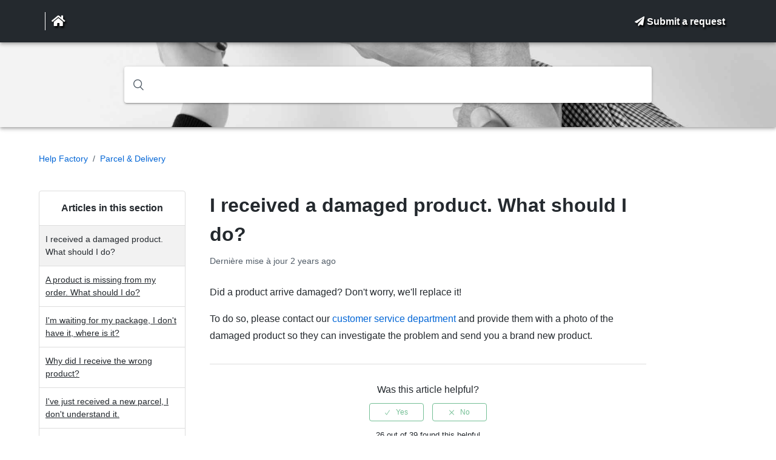

--- FILE ---
content_type: text/html; charset=utf-8
request_url: https://helpfactory.zendesk.com/hc/en-gb/articles/4413768424209-I-received-a-damaged-product-What-should-I-do
body_size: 6631
content:
<!DOCTYPE html>
<html dir="ltr" lang="en-GB">
<head>
  <meta charset="utf-8" />
  <!-- v26880 -->


  <title>I received a damaged product. What should I do?  &ndash; Help Factory</title>

  <meta name="csrf-param" content="authenticity_token">
<meta name="csrf-token" content="">

  <meta name="description" content="Did a product arrive damaged? Don't worry, we'll replace it! To do so, please contact our customer service department and provide them..." /><meta property="og:image" content="https://helpfactory.zendesk.com/hc/theming_assets/01HZPVCPR3XJQEADC4N6AP95WT" />
<meta property="og:type" content="website" />
<meta property="og:site_name" content="Help Factory" />
<meta property="og:title" content="I received a damaged product. What should I do?" />
<meta property="og:description" content="Did a product arrive damaged? Don't worry, we'll replace it!
To do so, please contact our customer service department and provide them with a photo of the damaged product so they can investigate th..." />
<meta property="og:url" content="https://helpfactory.zendesk.com/hc/en-gb/articles/4413768424209-I-received-a-damaged-product-What-should-I-do" />
<link rel="canonical" href="https://helpfactory.zendesk.com/hc/en-gb/articles/4413768424209-I-received-a-damaged-product-What-should-I-do">
<link rel="alternate" hreflang="en-gb" href="https://helpfactory.zendesk.com/hc/en-gb/articles/4413768424209-I-received-a-damaged-product-What-should-I-do">
<link rel="alternate" hreflang="fr" href="https://helpfactory.zendesk.com/hc/fr/articles/4413768424209-J-ai-re%C3%A7u-un-produit-ab%C3%AEm%C3%A9-que-dois-je-faire">
<link rel="alternate" hreflang="x-default" href="https://helpfactory.zendesk.com/hc/fr/articles/4413768424209-J-ai-re%C3%A7u-un-produit-ab%C3%AEm%C3%A9-que-dois-je-faire">

  <link rel="stylesheet" href="//static.zdassets.com/hc/assets/application-f34d73e002337ab267a13449ad9d7955.css" media="all" id="stylesheet" />
    <!-- Entypo pictograms by Daniel Bruce — www.entypo.com -->
    <link rel="stylesheet" href="//static.zdassets.com/hc/assets/theming_v1_support-e05586b61178dcde2a13a3d323525a18.css" media="all" />
  <link rel="stylesheet" type="text/css" href="/hc/theming_assets/458651/2938046/style.css?digest=25703504617745">

  <link rel="icon" type="image/x-icon" href="/hc/theming_assets/01HZPVCPW2WCPAYSNMV9FH5XY4">

    <script src="//static.zdassets.com/hc/assets/jquery-ed472032c65bb4295993684c673d706a.js"></script>
    

  <meta name="viewport" content="width=device-width, initial-scale=1">
<meta name="theme-color" content="#74BF95">

<link rel="stylesheet" href="https://use.fontawesome.com/releases/v5.8.1/css/all.css"
    integrity="sha384-50oBUHEmvpQ+1lW4y57PTFmhCaXp0ML5d60M1M7uH2+nqUivzIebhndOJK28anvf" crossorigin="anonymous">
  <script type="text/javascript" src="/hc/theming_assets/458651/2938046/script.js?digest=25703504617745"></script>
</head>
<body class="">
  
  
  

  <header class="header">
  <div class="header-logo-wrapper">
    <!--<div class="header-logo-image">
        
        <svg class="evoko-logo-full" viewBox="0 0 402.4 103.97" height="30px" width="116.11px" version="1.1">
          <defs>
            <style>
              .evoko-logo-b,
              .evoko-logo-c {
                stroke-width: 3px;
              }
            </style>
          </defs>
          <path class="evoko-logo-a"
            d="M219.11,352.61l-24,75.78q-.75,2.46-2.37,2.46c-1.05,0-1.84-.84-2.38-2.52l-28.6-90.55H109.33a12.4,12.4,0,0,0-8.76,3.13,11,11,0,0,0-3.37,8.46h-.07v74.4a10.82,10.82,0,0,0,3.54,8.31,12.32,12.32,0,0,0,8.66,3.27h47.94v-5.58H108.72q-5.52-.82-5.52-5.94V389.16h39.1v-5.39H103.2V349.3q0-5.12,5.52-5.93h48.65l26.84,84.56q2.86,9,8.52,9t8.65-9l23.88-75.32Z"
            transform="translate(-95.63 -334.45)" />
          <path class="evoko-logo-b"
            d="M219.11,352.61l-24,75.78q-.75,2.46-2.37,2.46c-1.05,0-1.84-.84-2.38-2.52l-28.6-90.55H109.33a12.4,12.4,0,0,0-8.76,3.13,11,11,0,0,0-3.37,8.46h-.07v74.4a10.82,10.82,0,0,0,3.54,8.31,12.32,12.32,0,0,0,8.66,3.27h47.94v-5.58H108.72q-5.52-.82-5.52-5.94V389.16h39.1v-5.39H103.2V349.3q0-5.12,5.52-5.93h48.65l26.84,84.56q2.86,9,8.52,9t8.65-9l23.88-75.32Z"
            transform="translate(-95.63 -334.45)" />
          <path class="evoko-logo-c"
            d="M326.45,386.33q0,24.53-12.95,37a46.38,46.38,0,0,1-33.25,13.56q-21.25,0-35.29-14.72-11.11-11.66-11.11-35.84t11.25-35.84Q259,336,280.25,336q21.06,0,35.09,14.71Q326.44,362.35,326.45,386.33Zm-6.41-.14q0-21.72-9.06-31.54-12.12-13.09-30.73-13.09-18.79,0-30.86,13-9.13,9.81-9.13,31.61t9.13,31.69Q261.51,431,280.25,431T311,417.81Q320,407.93,320,386.19Z"
            transform="translate(-95.63 -334.45)" />
          <path class="evoko-logo-c"
            d="M496.53,386.3q0,24.54-12.95,37a46.38,46.38,0,0,1-33.25,13.56q-21.25,0-35.29-14.71-11.1-11.65-11.1-35.85t11.24-35.84Q429.07,336,450.33,336q21.06,0,35.09,14.72Q496.54,362.33,496.53,386.3Zm-6.4-.13q0-21.74-9.07-31.55-12.12-13.08-30.73-13.08-18.79,0-30.86,13-9.14,9.81-9.13,31.61t9.13,31.68Q431.59,431,450.33,431t30.73-13.22Q490.12,407.91,490.13,386.17Z"
            transform="translate(-95.63 -334.45)" />
          <path class="evoko-logo-a"
            d="M368.43,384.45a10.87,10.87,0,0,0-6.27-4.32l1.87-1.8,26.81-25.73h-9l-33.19,31.92V337.65h-6.06v97.63h6.06V393.05l6.89-6.57c2.5-2,5.95-1.24,8,1.51l34.73,47.33h7.63Z"
            transform="translate(-95.63 -334.45)" />
          <path class="evoko-logo-b"
            d="M368.43,384.45a10.87,10.87,0,0,0-6.27-4.32l1.87-1.8,26.81-25.73h-9l-33.19,31.92V337.65h-6.06v97.63h6.06V393.05l6.89-6.57c2.5-2,5.95-1.24,8,1.51l34.73,47.33h7.63Z"
            transform="translate(-95.63 -334.45)" />
        </svg>
        
        <svg class="evoko-logo-fav" viewBox="0 0 131.68 102.15" height="30px" width="38.67px" version="1.1">
          <defs>
            <style>
              .logo-b {
                fill: none;
                stroke-width: 3px;
              }
            </style>
          </defs>
          <path class="logo-a"
            d="M219.11,352.61l-24,75.78q-.75,2.46-2.37,2.46c-1.05,0-1.84-.84-2.38-2.52l-28.6-90.55H109.33a12.4,12.4,0,0,0-8.76,3.13,11,11,0,0,0-3.37,8.46h-.07v74.4a10.82,10.82,0,0,0,3.54,8.31,12.32,12.32,0,0,0,8.66,3.27h47.94v-5.58H108.72q-5.52-.82-5.52-5.94V389.16h39.1v-5.39H103.2V349.3q0-5.12,5.52-5.93h48.65l26.84,84.56q2.86,9,8.52,9t8.65-9l23.88-75.32Z"
            transform="translate(-95.63 -334.45)" />
          <path class="logo-b"
            d="M219.11,352.61l-24,75.78q-.75,2.46-2.37,2.46c-1.05,0-1.84-.84-2.38-2.52l-28.6-90.55H109.33a12.4,12.4,0,0,0-8.76,3.13,11,11,0,0,0-3.37,8.46h-.07v74.4a10.82,10.82,0,0,0,3.54,8.31,12.32,12.32,0,0,0,8.66,3.27h47.94v-5.58H108.72q-5.52-.82-5.52-5.94V389.16h39.1v-5.39H103.2V349.3q0-5.12,5.52-5.93h48.65l26.84,84.56q2.86,9,8.52,9t8.65-9l23.88-75.32Z"
            transform="translate(-95.63 -334.45)" />
        </svg>
    
    </div>-->
    <div class="header-logo-title">
      <a href="/hc" title="Support"><i class="fas fa-home"></i></a>
    </div>
  </div>
  <div class="nav-wrapper">
    <span class="icon-menu" tabindex="0" role="button" aria-controls="user-nav" aria-expanded="false"
      aria-label="Toggle navigation menu"></span>
    <nav class="user-nav" id="user-nav">
      <!---->
      <a class="submit-a-request" href="/hc/en-gb/requests/new">Submit a request</a>
    </nav>
    <!--  <a class="login" data-auth-action="signin" role="button" rel="nofollow" title="Opens a dialogue" href="https://helpfactory.zendesk.com/access?brand_id=2938046&amp;return_to=https%3A%2F%2Fhelpfactory.zendesk.com%2Fhc%2Fen-gb%2Farticles%2F4413768424209-I-received-a-damaged-product-What-should-I-do&amp;locale=en-gb">Sign in</a>
-->
  </div>
</header>

<style>
  .sidenav-item {
    text-decoration: underline;
}
</style>

  <main role="main">
    <section class="section hero hero-small">
  <header class="hero-inner">
    <div class="hero-inner-search">
      <form role="search" class="search search-full" data-search="" data-instant="true" autocomplete="off" action="/hc/en-gb/search" accept-charset="UTF-8" method="get"><input type="hidden" name="utf8" value="&#x2713;" autocomplete="off" /><input type="search" name="query" id="query" placeholder="" autocomplete="off" aria-label="" /></form>
    </div>
  </header>
</section>

<div class="container">
  <nav class="sub-nav">
    <ol class="breadcrumbs">
  
    <li title="Help Factory">
      
        <a href="/hc/en-gb">Help Factory</a>
      
    </li>
  
    <li title="Parcel &amp; Delivery">
      
        <a href="/hc/en-gb/sections/360010182531-Parcel-Delivery">Parcel &amp; Delivery</a>
      
    </li>
  
</ol>

  </nav>

  <div class="article-container" id="article-container">
    <section class="article-sidebar">
      
      <section class="section-articles collapsible-sidebar">
        <h3 class="collapsible-sidebar-title sidenav-title">Articles in this section</h3>
        <ul>
          
          <li>
            <a href="/hc/en-gb/articles/4413768424209-I-received-a-damaged-product-What-should-I-do" class="sidenav-item current-article">I received a damaged product. What should I do? </a>
          </li>
          
          <li>
            <a href="/hc/en-gb/articles/4413695545745-A-product-is-missing-from-my-order-What-should-I-do" class="sidenav-item ">A product is missing from my order. What should I do? </a>
          </li>
          
          <li>
            <a href="/hc/en-gb/articles/360048540651-I-m-waiting-for-my-package-I-don-t-have-it-where-is-it" class="sidenav-item ">I&#39;m waiting for my package, I don&#39;t have it, where is it?</a>
          </li>
          
          <li>
            <a href="/hc/en-gb/articles/360049195792-Why-did-I-receive-the-wrong-product" class="sidenav-item ">Why did I receive the wrong product?</a>
          </li>
          
          <li>
            <a href="/hc/en-gb/articles/360048048392-I-ve-just-received-a-new-parcel-I-don-t-understand-it" class="sidenav-item ">I&#39;ve just received a new parcel, I don&#39;t understand it.</a>
          </li>
          
          <li>
            <a href="/hc/en-gb/articles/360048854451-Lost-Parcel-How-to-Dispute-a-Delivery" class="sidenav-item ">Lost Parcel: How to Dispute a Delivery?</a>
          </li>
          
          
        </ul>
      </section>
      
    </section>

    <article class="article">
      <header class="article-header">
        <h1 class="article-title" title="I received a damaged product. What should I do? ">
          I received a damaged product. What should I do? 
          
        </h1>

        <div class="article-author">
          
          <div class="article-meta">
            

            <div class="article-date">
              Dernière mise à jour <time datetime="2023-08-03T10:47:59Z" title="2023-08-03T10:47:59Z" data-datetime="relative">03 August 2023 10:47</time>
              
            </div>
          </div>
        </div>

        
      </header>

      <section class="article-info">
        <div class="article-content">
          <div class="article-body"><p>Did a product arrive damaged? Don't worry, we'll replace it!</p>
<p>To do so, please contact our <a href="/hc/fr/articles/4407168592657" target="_self">customer service department</a> and provide them with a photo of the damaged product so they can investigate the problem and send you a brand new product.</p></div>

          <div class="article-attachments">
            <ul class="attachments">
              
            </ul>
          </div>
        </div>
      </section>

      <footer>
        
        
        <div class="article-votes">
          <span class="article-votes-question">Was this article helpful?</span>
          <div class="article-votes-controls" role='radiogroup'>
            <a class="button article-vote article-vote-up" data-helper="vote" data-item="article" data-type="up" data-id="4413768424209" data-upvote-count="26" data-vote-count="39" data-vote-sum="13" data-vote-url="/hc/en-gb/articles/4413768424209/vote" data-value="null" data-label="26 out of 39 found this helpful" data-selected-class="null" aria-selected="false" role="radio" rel="nofollow" title="Yes" href="#"></a>
            <a class="button article-vote article-vote-down" data-helper="vote" data-item="article" data-type="down" data-id="4413768424209" data-upvote-count="26" data-vote-count="39" data-vote-sum="13" data-vote-url="/hc/en-gb/articles/4413768424209/vote" data-value="null" data-label="26 out of 39 found this helpful" data-selected-class="null" aria-selected="false" role="radio" rel="nofollow" title="No" href="#"></a>
          </div>
          <small class="article-votes-count">
            <span class="article-vote-label" data-helper="vote" data-item="article" data-type="label" data-id="4413768424209" data-upvote-count="26" data-vote-count="39" data-vote-sum="13" data-vote-url="/hc/en-gb/articles/4413768424209/vote" data-value="null" data-label="26 out of 39 found this helpful">26 out of 39 found this helpful</span>
          </small>
        </div>
        

        <div class="article-more-questions">
          Have more questions? <a href="/hc/en-gb/requests/new">Submit a request</a>
        </div>
        <div class="article-return-to-top">
          <a href="#article-container">Return to top<span class="icon-arrow-up"></span></a>
        </div>
      </footer>

      <section class="article-relatives">
        
        <div data-recent-articles></div>
        
        
        
  <section class="related-articles">
    
      <h3 class="related-articles-title">Related articles</h3>
    
    <ul>
      
        <li>
          <a href="/hc/en-gb/related/click?data=[base64]%3D--b65818a579bc361d59445ac2b8de2ad8a96cfb7e" rel="nofollow">How to contact us</a>
        </li>
      
        <li>
          <a href="/hc/en-gb/related/click?data=[base64]%3D--d97168fd8b54b998219cbedebaec93fd942c4e50" rel="nofollow">I&#39;m waiting for my package, I don&#39;t have it, where is it?</a>
        </li>
      
        <li>
          <a href="/hc/en-gb/related/click?data=[base64]" rel="nofollow">A product is missing from my order. What should I do? </a>
        </li>
      
        <li>
          <a href="/hc/en-gb/related/click?data=BAh7CjobZGVzdGluYXRpb25fYXJ0aWNsZV9pZGwrCOc3%[base64]" rel="nofollow">How do I stop the cure?</a>
        </li>
      
        <li>
          <a href="/hc/en-gb/related/click?data=[base64]%3D%3D--8ca4634ea2116ffab93675f6dd1c09322e920395" rel="nofollow">Why did I receive the wrong product?</a>
        </li>
      
    </ul>
  </section>


        
      </section>
      
    </article>
  </div>
</div>

<script src="/hc/theming_assets/01HZPVCKHVS0NSYAXQQWCD20R6"></script>
<script>var scroll = new SmoothScroll('a[href*="#"]', { offset: 8, topOnEmptyHash: false, speed: 500, speedAsDuration: true });</script>

<script src="/hc/theming_assets/01HZPVCGTCDMTSB9C25YQ0R1V1"></script>
<script>Prism.plugins.customClass.prefix('prism-');</script>

<script src="/hc/theming_assets/01HZPVCHWT9XGXNYQNQSZYSWVG"></script>
<script src="/hc/theming_assets/01HZPVCMHXM6JMY86GKJHH6P31"></script>

<script src="/hc/theming_assets/01HZPVCH1EQ2GBK6T6NPD7SAXT"></script>
<script>anchors.options = { placement: 'right', icon: '#', class: 'anchor-links' }; anchors.add('.article-body h2, .article-body h3, .article-body h4');</script>
  </main>

  <footer class="footer">
  <div class="footer-inner">
 	 <nav class="footer-nav">
      <div class="footer-nav-column">
        <h3 class="footer-nav-title">International</h3>
        <ul class="footer-nav-list">
          <li><a href="https://helpfactory.zendesk.com/hc/fr">Français</a></li>
          <li><a href="https://helpfactory.zendesk.com/hc/en-gb">English</a></li>
        </ul>
      </div>
      <div class="footer-nav-column">
        <h3 class="footer-nav-title">Resources</h3>
        <ul class="footer-nav-list">
          <li><a title="Home" href="/hc/en-gb">Help Center</a></li>
        </ul>
      </div>
      <div class="footer-nav-column">
        <h3 class="footer-nav-title">Contact</h3>
        <ul class="footer-nav-list">
					<li><i class="fas fa-paper-plane"></i> <a href="/hc/en-gb/requests/new">Submit a Request</a></li>
          <li><i class="fas fa-phone"></i> International <a class="tel" href="tel:+443308081009">+44 330 808 1009</a></li>
          <li><i class="fas fa-phone"></i> Australia <a class="tel" href="tel:+61399173571">+61 3 9917 3571</a></li>
          <li><i class="fas fa-phone"></i> Canada <a class="tel" href="tel:+14378866056">+1 437 886 6056</a></li>
        </ul>
      </div>
    </nav>
    <div class="footer-bottom">
      <div class="footer-bottom-copyright">©2023</div>
      <div class="footer-bottom-social">
        <!--<a href="https://twitter.com" target="_blank" rel="noopener" aria-label="Twitter"><i
            class="fab fa-twitter"></i></a>-->
      </div>
      
      <div class="footer-bottom-language-selector">
        <div class="dropdown language-selector" aria-haspopup="true">
          <a class="dropdown-toggle">
            English (GB)
          </a>
          <span class="dropdown-menu dropdown-menu-end" role="menu">
            
            <a href="/hc/change_language/fr?return_to=%2Fhc%2Ffr%2Farticles%2F4413768424209-J-ai-re%25C3%25A7u-un-produit-ab%25C3%25AEm%25C3%25A9-que-dois-je-faire" dir="ltr" rel="nofollow" role="menuitem">
              Français
            </a>
            
          </span>
        </div>
      </div>
      
    </div>
  </div>
</footer>


  <!-- / -->

  
  <script src="//static.zdassets.com/hc/assets/en-gb.90127aaf1e44f1f99743.js"></script>
  

  <script type="text/javascript">
  /*

    Greetings sourcecode lurker!

    This is for internal Zendesk and legacy usage,
    we don't support or guarantee any of these values
    so please don't build stuff on top of them.

  */

  HelpCenter = {};
  HelpCenter.account = {"subdomain":"helpfactory","environment":"production","name":"Help Factory"};
  HelpCenter.user = {"identifier":"da39a3ee5e6b4b0d3255bfef95601890afd80709","email":null,"name":"","role":"anonymous","avatar_url":"https://assets.zendesk.com/hc/assets/default_avatar.png","is_admin":false,"organizations":[],"groups":[]};
  HelpCenter.internal = {"asset_url":"//static.zdassets.com/hc/assets/","web_widget_asset_composer_url":"https://static.zdassets.com/ekr/snippet.js","current_session":{"locale":"en-gb","csrf_token":null,"shared_csrf_token":null},"usage_tracking":{"event":"article_viewed","data":"BAh7CDoLbG9jYWxlSSIKZW4tZ2IGOgZFVDoPYXJ0aWNsZV9pZGwrCBFbGakDBDoKX21ldGF7DDoPYWNjb3VudF9pZGkDm/8GOhNoZWxwX2NlbnRlcl9pZGkEKa/tCzoNYnJhbmRfaWRpA77ULDoMdXNlcl9pZDA6E3VzZXJfcm9sZV9uYW1lSSIOQU5PTllNT1VTBjsGVDsASSIKZW4tZ2IGOwZUOhphbm9ueW1vdXNfdHJhY2tpbmdfaWQw--b1685d89e6d9b8dd5bd30164438fb5b9aa8e48ec","url":"https://helpfactory.zendesk.com/hc/activity"},"current_record_id":"4413768424209","current_record_url":"/hc/en-gb/articles/4413768424209-I-received-a-damaged-product-What-should-I-do","current_record_title":"I received a damaged product. What should I do? ","current_text_direction":"ltr","current_brand_id":2938046,"current_brand_name":"Help Factory","current_brand_url":"https://helpfactory.zendesk.com","current_brand_active":true,"current_path":"/hc/en-gb/articles/4413768424209-I-received-a-damaged-product-What-should-I-do","show_autocomplete_breadcrumbs":false,"user_info_changing_enabled":false,"has_user_profiles_enabled":false,"has_end_user_attachments":true,"user_aliases_enabled":false,"has_anonymous_kb_voting":true,"has_multi_language_help_center":true,"show_at_mentions":false,"embeddables_config":{"embeddables_web_widget":false,"embeddables_help_center_auth_enabled":false,"embeddables_connect_ipms":false},"answer_bot_subdomain":"static","gather_plan_state":"subscribed","has_article_verification":false,"has_gather":true,"has_ckeditor":false,"has_community_enabled":false,"has_community_badges":false,"has_community_post_content_tagging":false,"has_gather_content_tags":false,"has_guide_content_tags":true,"has_user_segments":true,"has_answer_bot_web_form_enabled":false,"has_garden_modals":false,"theming_cookie_key":"hc-da39a3ee5e6b4b0d3255bfef95601890afd80709-2-preview","is_preview":false,"has_search_settings_in_plan":true,"theming_api_version":1,"theming_settings":{"brand_color":"#0072EF","brand_text_color":"#FFFFFF","text_color":"#333333","link_color":"#0072EF","background_color":"#FFFFFF","heading_font":"-apple-system, BlinkMacSystemFont, 'Segoe UI', Helvetica, Arial, sans-serif","text_font":"-apple-system, BlinkMacSystemFont, 'Segoe UI', Helvetica, Arial, sans-serif","logo":"/hc/theming_assets/01HZPVCPR3XJQEADC4N6AP95WT","favicon":"/hc/theming_assets/01HZPVCPW2WCPAYSNMV9FH5XY4","homepage_background_image":"/hc/theming_assets/01HZPVCQ2KNAX072ARDNYAAZ7H","community_background_image":"/hc/theming_assets/01HZPVCQ926WCQ14XJHHTKG99C","community_image":"/hc/theming_assets/01HZPVCQCHNBNXMB0T2TYQYEJA","instant_search":true,"scoped_kb_search":false,"scoped_community_search":false,"show_recent_activity":true,"show_articles_in_section":true,"show_article_author":false,"show_article_comments":false,"show_follow_article":false,"show_recently_viewed_articles":true,"show_related_articles":true,"show_article_sharing":false,"show_follow_section":false,"show_follow_post":false,"show_post_sharing":false,"show_follow_topic":false},"has_pci_credit_card_custom_field":false,"help_center_restricted":false,"is_assuming_someone_else":false,"flash_messages":[],"user_photo_editing_enabled":true,"user_preferred_locale":"fr","base_locale":"en-gb","login_url":"https://helpfactory.zendesk.com/access?brand_id=2938046\u0026return_to=https%3A%2F%2Fhelpfactory.zendesk.com%2Fhc%2Fen-gb%2Farticles%2F4413768424209-I-received-a-damaged-product-What-should-I-do","has_alternate_templates":false,"has_custom_statuses_enabled":false,"has_hc_generative_answers_setting_enabled":true,"has_generative_search_with_zgpt_enabled":false,"has_suggested_initial_questions_enabled":false,"has_guide_service_catalog":false,"has_service_catalog_search_poc":false,"has_service_catalog_itam":false,"has_csat_reverse_2_scale_in_mobile":false,"has_knowledge_navigation":false,"has_unified_navigation":false,"has_unified_navigation_eap_access":false,"has_csat_bet365_branding":false,"version":"v26880","dev_mode":false};
</script>

  
  <script src="//static.zdassets.com/hc/assets/moment-3b62525bdab669b7b17d1a9d8b5d46b4.js"></script>
  <script src="//static.zdassets.com/hc/assets/hc_enduser-9d4172d9b2efbb6d87e4b5da3258eefa.js"></script>
  
  
</body>
</html>

--- FILE ---
content_type: text/css; charset=utf-8
request_url: https://helpfactory.zendesk.com/hc/theming_assets/458651/2938046/style.css?digest=25703504617745
body_size: 16402
content:
*{box-sizing:border-box}body{background-color:#fff;color:#24292e;font-family:-apple-system,BlinkMacSystemFont,"Segoe UI",Roboto,"Helvetica Neue",Arial,sans-serif,"Apple Color Emoji","Segoe UI Emoji","Segoe UI Symbol";font-size:16px;font-weight:400;line-height:1.5;-webkit-font-smoothing:antialiased}@media(min-width: 1024px){body>main{min-height:65vh}}h1,h2,h3,h4,h5,h6{font-family:-apple-system,BlinkMacSystemFont,"Segoe UI",Roboto,"Helvetica Neue",Arial,sans-serif,"Apple Color Emoji","Segoe UI Emoji","Segoe UI Symbol";font-weight:400;margin-top:0}h1{font-size:32px}h2{font-size:24px}h3{font-size:18px;font-weight:600}h4{font-size:16px}a{color:#0366d6;text-decoration:none}a:hover,a:active,a:focus{text-decoration:underline}b,strong{font-weight:600}input,textarea{color:#24292e;font-size:16px}input{font-weight:300;max-width:100%;box-sizing:border-box;outline:none;-webkit-transition:border .12s ease-in-out;transition:border .12s ease-in-out}input:focus{border:1px solid #74bf95}input[disabled]{background-color:#ddd}select{-webkit-appearance:none;-moz-appearance:none;background:url("/hc/theming_assets/01HZPVCKP33K9E666W423SARS8") no-repeat #fff;background-position:right 10px center;border:1px solid #ddd;border-radius:4px;padding:8px 30px 8px 10px;outline:none;color:#515c67;width:100%}select:focus{border:1px solid #999}select::-ms-expand{display:none}textarea{border:1px solid #ddd;border-radius:2px;resize:vertical;width:100%;outline:none;padding:10px}textarea:focus{border:1px solid #999}.container{max-width:1160px;margin:0 auto;padding:0 5%}@media(min-width: 1160px){.container{padding:0;width:90%}}.container-divider{margin-bottom:20px}ul{list-style:none;margin:0;padding:0}.error-page{max-width:1160px;margin:0 auto;padding:0 5%;min-height:65vh}@media(min-width: 1160px){.error-page{padding:0;width:90%}}.error-page-heading{font-size:38px;font-weight:bold}@media(min-width: 768px){.error-page-heading{font-size:48px}}.error-page-status-code{font-family:"SFMono-Regular",Consolas,"Liberation Mono",Menlo,Courier,monospace}.dropdown-toggle{background:none;border:0;padding:0;text-align:initial}.dropdown-toggle:focus{outline:0;text-decoration:underline}.dropdown-toggle::after{color:inherit}.button,[role=button]{border:1px solid #74bf95;border-radius:4px;color:#74bf95;cursor:pointer;display:inline-block;font-size:12px;line-height:2.34;margin:0;padding:0 20px;text-align:center;-webkit-transition:background-color .12s ease-in-out,border-color .12s ease-in-out,color .15s ease-in-out;transition:background-color .12s ease-in-out,border-color .12s ease-in-out,color .15s ease-in-out;-webkit-user-select:none;-moz-user-select:none;-ms-user-select:none;user-select:none;white-space:nowrap;width:100%;-webkit-touch-callout:none}@media(min-width: 768px){.button,[role=button]{width:auto}}.button::after,[role=button]::after{color:#74bf95}.button:hover,.button:active,.button:focus,.button[aria-selected=true],[role=button]:hover,[role=button]:active,[role=button]:focus,[role=button][aria-selected=true]{background-color:#74bf95;color:#fff;text-decoration:none}.button[aria-selected=true]:hover,.button[aria-selected=true]:focus,.button[aria-selected=true]:active,[role=button][aria-selected=true]:hover,[role=button][aria-selected=true]:focus,[role=button][aria-selected=true]:active{background-color:#51af7a;border-color:#51af7a}.button[data-disabled],[role=button][data-disabled]{cursor:not-allowed}.button-large,input[type=submit]{background-color:#cbe7d8;border:1px solid;border-color:#74bf95;border-radius:4px;color:#24292e;font-size:14px;font-weight:600;line-height:2.72;min-width:190px;padding:0 1.9286em;width:100%;-webkit-transition:background-color .12s ease-in-out,border-color .12s ease-in-out,color .15s ease-in-out;transition:background-color .12s ease-in-out,border-color .12s ease-in-out,color .15s ease-in-out}@media(min-width: 768px){.button-large,input[type=submit]{width:auto}}.button-large:hover,.button-large:active,.button-large:focus,input[type=submit]:hover,input[type=submit]:active,input[type=submit]:focus{background-color:#a8d7bd;color:#24292e}.button-large[disabled],input[type=submit][disabled]{background-color:#ddd;border-color:#ddd;color:#515c67}.button-secondary{color:#24292e;border-color:#ddd;background-color:transparent}.button-secondary:hover,.button-secondary:focus,.button-secondary:active{border-color:#ddd;background-color:#f2f2f2}.table{width:100%;table-layout:fixed}@media(min-width: 768px){.table{table-layout:auto}}.table th,.table th a{color:#24292e;font-weight:600;text-align:left}[dir=rtl] .table th,[dir=rtl] .table th a{text-align:right}.table tr{border-bottom:1px solid #ddd;display:block;padding:20px 0}@media(min-width: 768px){.table tr{display:table-row}}.table td{display:block}@media(min-width: 768px){.table td{display:table-cell}}@media(min-width: 1024px){.table td,.table th{padding:20px 30px}}@media(min-width: 768px){.table td,.table th{padding:10px 20px;height:60px}}.form{max-width:870px;margin:0 auto;min-height:55vh}.form-header{margin-bottom:40px;text-align:center}.form-header-heading{background-color:rgba(168,225,240,.7);margin:0 auto;width:-moz-fit-content;width:-webkit-fit-content;width:fit-content;padding:0 5%;font-weight:600}@media(min-width: 768px){.form-header-heading{font-size:48px}}.form-field~.form-field{margin-top:25px}.form-field label{display:block;font-size:16px;margin-bottom:5px}.form-field input{border:1px solid #ddd;border-radius:4px;padding:10px;width:100%}.form-field input:focus{border:1px solid #999}.form-field input[type=text]{border:1px solid #ddd;border-radius:4px}.form-field input[type=text]:focus{border:1px solid #999}.form-field input[type=checkbox]{width:auto}.form-field .nesty-input{border-radius:4px;height:40px;line-height:40px;outline:none;vertical-align:middle}.form-field .nesty-input:focus{border:1px solid #999;text-decoration:none}.form-field .hc-multiselect-toggle:focus{outline:none;border:1px solid #999;text-decoration:none}.form-field textarea{vertical-align:middle}.form-field input[type=checkbox]+label{margin:0 0 0 10px}.form-field.required>label::after{content:"*";color:red;margin-left:2px}.form-field .optional{color:#515c67;margin-left:4px}.form-field p{color:#515c67;font-size:12px;margin:5px 0}[data-loading=true] input,[data-loading=true] textarea{background:transparent url("/hc/theming_assets/01HZPVCGY1BP57SC88MGXKDY4M") 99% 50% no-repeat;background-size:16px 16px}.form footer{margin-top:40px;padding-top:30px}.form footer a{color:#515c67;cursor:pointer;margin-right:15px}.form .suggestion-list{font-size:13px;margin-top:30px}.form .suggestion-list label{border-bottom:1px solid #ddd;display:block;padding-bottom:5px}.form .suggestion-list li{padding:10px 0}.header{position:relative;width:100%;-webkit-box-align:center;align-items:center;display:-webkit-box;display:flex;height:70px;-webkit-box-pack:justify;justify-content:space-between;z-index:3;padding:0 5%;background-color:#24292e;box-shadow:0 4px 5px 0 rgba(0,0,0,.14),0 1px 10px 0 rgba(0,0,0,.12),0 2px 4px -1px rgba(0,0,0,.2)}.header a{font-weight:600;color:#fff;fill:#fff;stroke:#fff}.header a:hover,.header a:focus,.header a:active{background-color:transparent;color:#74bf95;fill:#74bf95;stroke:#74bf95;text-decoration:none}.header-logo-wrapper{display:-webkit-box;display:flex;-webkit-box-align:center;align-items:center}.header-logo-image{display:inline-block}.evoko-logo-fav{display:none}@media(max-width: 768px){.evoko-logo-fav{display:inline}}.evoko-logo-full{display:inline}@media(max-width: 768px){.evoko-logo-full{display:none}}.header-logo-title{display:inline-block;font-size:20px;border-left:1px solid #fff;padding-left:10px;margin-left:10px}.user-nav{display:inline-block;position:absolute;white-space:nowrap}@media(min-width: 768px){.user-nav{position:relative}}.user-nav a{margin:0 20px 0 0}.user-nav[aria-expanded=true]{background-color:#fff;box-shadow:0 0 4px 0 rgba(0,0,0,.15),0 4px 10px 0 rgba(0,0,0,.1);border:solid 1px #ddd;right:0;left:0;top:70px;z-index:1}.user-nav[aria-expanded=true]>a{display:block;margin:20px}.submit-a-request::before,.login::before,.community-link::before{display:inline-block;font-style:normal;font-variant:normal;text-rendering:auto;-webkit-font-smoothing:antialiased;font-family:"Font Awesome 5 Free";font-weight:900;padding-right:4px}.submit-a-request::before{content:""}.login::before{content:""}.community-link::before{content:""}.nav-wrapper{display:-webkit-box;display:flex;-webkit-box-align:center;align-items:center}.nav-wrapper a{border:0;color:#fff;display:none;width:auto}@media(min-width: 768px){.nav-wrapper a{display:inline-block}}[dir=rtl] .nav-wrapper a{padding:0 0 0 20px}.nav-wrapper a:hover,.nav-wrapper a:focus,.nav-wrapper a:active{background-color:transparent;color:#74bf95;text-decoration:none}.nav-wrapper a.login{display:inline-block;font-size:16px;padding:0px}.nav-wrapper .icon-menu{border:0;color:#0366d6;cursor:pointer;display:none;margin-right:10px;padding:0;width:auto}@media(min-width: 768px){.nav-wrapper .icon-menu{display:none}}[dir=rtl] .nav-wrapper .icon-menu{margin-left:10px;margin-right:0}.nav-wrapper .icon-menu:hover,.nav-wrapper .icon-menu:focus,.nav-wrapper .icon-menu:active{background-color:transparent;color:#0366d6}.user-info{display:inline-block}.user-info .dropdown-toggle::after{display:none}@media(min-width: 768px){.user-info .dropdown-toggle::after{display:inline-block}}.user-info>[role=button]{border:0;color:#fff;min-width:0;padding:0;white-space:nowrap;-webkit-transition:none;transition:none}.user-info>[role=button]::after{color:#fff;margin-top:4px;margin-left:-2px;font-weight:600}.user-info>[role=button]:hover,.user-info>[role=button]:focus,.user-info>[role=button]:hover::after,.user-info>[role=button]:focus::after{color:#74bf95;background-color:transparent}[dir=rtl] .user-info>[role=button]{padding-left:15px;padding-right:0}.dropdown-menu a{font-weight:400}#user #user-name{display:none;font-size:16px;font-weight:600}@media(min-width: 768px){#user #user-name{display:inline-block}}#user #user-name:hover{text-decoration:none}.user-avatar{height:30px;width:30px;border-radius:50%;display:inline-block;vertical-align:middle}.avatar{display:inline-block;position:relative}.avatar img{height:40px;width:40px}.avatar .icon-agent::before{background-color:#74bf95;border:2px solid #fff;border-radius:50%;bottom:-4px;color:#fff;content:"👤";font-size:14px;height:14px;line-height:14px;position:absolute;right:-2px;text-align:center;width:14px}.footer{margin-top:80px;background-color:#24292e;box-shadow:rgba(0,0,0,.3) 0px -1px 10px}.footer a{color:#fff}.footer a:hover{text-decoration:none;color:#74bf95}.footer-inner{max-width:1160px;margin:0 auto;padding:50px 5% 20px 5%}@media(min-width: 1160px){.footer-inner{padding:50px 0 20px;width:90%}}.footer-nav{margin:0 auto;display:-webkit-box;display:flex;flex-wrap:wrap;padding:0 0 16px 0}.footer-nav-column{width:50%;float:left;-webkit-box-flex:1;flex:1 0 275px;display:-webkit-box;display:flex;-webkit-box-orient:vertical;-webkit-box-direction:normal;flex-direction:column;margin:0 15px 15px;text-align:center}@media(min-width: 1024px){.footer-nav-column{width:25%;float:left;-webkit-box-flex:1;flex:1 0 190px;display:-webkit-box;display:flex;-webkit-box-orient:vertical;-webkit-box-direction:normal;flex-direction:column;margin:0 15px 15px 0;text-align:left}}.footer-nav-title{color:#74bf95;margin-bottom:4px}.footer-nav-list{white-space:nowrap;margin-bottom:20px;color:#fff}.footer-bottom{display:inline-block;width:100%}.footer-bottom-copyright{float:left;font-size:15px;padding-top:13px;color:#fff}.footer-bottom-language-selector{font-weight:300;color:#fff;float:right;border:1px solid;padding:4px 8px;margin-right:12px;border-radius:4px}.footer-bottom-social{float:right;font-size:24px}.footer-bottom-social a{-webkit-transition:.2s;transition:.2s}.breadcrumbs{margin:0 0 15px 0;padding:0}@media(min-width: 768px){.breadcrumbs{margin:0}}.breadcrumbs li{color:#515c67;display:inline;font-weight:400;font-size:14px;max-width:450px;overflow:hidden;text-overflow:ellipsis}.breadcrumbs li+li::before{content:"/";margin:0 4px}.breadcrumbs li a:visited{color:#0366d6}.search{position:relative}.search input[type=search]{border:1px solid #ddd;box-sizing:border-box;color:#515c67;height:40px;padding-left:40px;padding-right:20px;-webkit-appearance:none;width:100%;border-radius:4px;-webkit-transition:.2s ease-in-out;transition:.2s ease-in-out}[dir=rtl] .search input[type=search]{padding-right:40px;padding-left:20px}.search input[type=search]:focus{color:#24292e;background-color:#fff;border:1px solid #999}.search::before{position:relative;top:50%;-webkit-transform:translateY(-50%);transform:translateY(-50%);color:#515c67;content:"🔍";font-size:18px;position:absolute;left:15px}[dir=rtl] .search::before{right:15px;left:auto}.search-full input[type=search]{height:60px;background-color:#fff;border:none;box-shadow:0 2px 2px 0 rgba(0,0,0,.14),0 3px 1px -2px rgba(0,0,0,.12),0 1px 5px 0 rgba(0,0,0,.2);-webkit-transition:all .3s cubic-bezier(0.25, 0.8, 0.25, 1);transition:all .3s cubic-bezier(0.25, 0.8, 0.25, 1)}.search-full input[type=search]:focus{box-shadow:0 6px 12px 0 rgba(0,0,0,.28),0 3px 1px -2px rgba(0,0,0,.12),0 1px 5px 0 rgba(0,0,0,.2);border:none}.search-header input[type=search]{background-color:#464f59;border:none}.search-header input[type=search]::-webkit-input-placeholder{color:#777}.search-header input[type=search]::-moz-placeholder{color:#777}.search-header input[type=search]:-ms-input-placeholder{color:#777}.search-header input[type=search]::-ms-input-placeholder{color:#777}.search-header input[type=search]::placeholder{color:#777}.hero{background-image:url("/hc/theming_assets/01HZPVCQ2KNAX072ARDNYAAZ7H");background-position:center;background-size:cover;padding:0 5%;text-align:center;width:100%;box-shadow:0 4px 5px 0 rgba(0,0,0,.14),0 1px 10px 0 rgba(0,0,0,.12),0 2px 4px -1px rgba(0,0,0,.2)}.hero-large{margin-top:-70px}.hero-large{height:85vh}.hero-small{height:140px}.hero-large::before,.hero-small::before{position:absolute;height:100%;width:100%;left:0;right:0;z-index:1;content:"";opacity:.75;background-color:#24292e;background-image:linear-gradient(60deg, #397b56 20%, #24292e 70%)}.hero-large::before{max-height:85vh}.hero-small::before{max-height:140px}.hero-inner{position:relative;top:50%;-webkit-transform:translateY(-50%);transform:translateY(-50%);max-width:1160px;margin:0 auto;z-index:2;color:#fff}.hero-inner a{color:#fff;font-weight:600;text-decoration:underline}.hero-inner a:hover,.hero-inner a:focus,.hero-inner a:active{color:#74bf95}.hero-inner-home-heading{color:#fff;font-weight:600;margin-bottom:16px}@media(min-width: 580px){.hero-inner-home-heading{font-size:48px}}.hero-inner-search{max-width:870px;margin:0 auto}.hero-inner-description{font-size:16px}.hero-inner-page-heading{color:#fff;background:#00cdff61;margin:0 auto;width:-moz-fit-content;width:-webkit-fit-content;width:fit-content;padding:0 5%}@media(min-width: 580px){.hero-inner-page-heading{font-size:48px}}.page-header{display:-webkit-box;display:flex;-webkit-box-orient:vertical;-webkit-box-direction:normal;flex-direction:column;flex-wrap:wrap;-webkit-box-pack:justify;justify-content:space-between;margin-bottom:8px}@media(min-width: 768px){.page-header{-webkit-box-align:baseline;align-items:baseline;-webkit-box-orient:horizontal;-webkit-box-direction:normal;flex-direction:row}}.page-header .section-subscribe{flex-shrink:0;margin:0px}@media(min-width: 768px){.page-header .section-subscribe{margin-bottom:0}}.page-header h1{-webkit-box-flex:1;flex-grow:1;margin-bottom:8px;font-weight:600}.page-header-description{margin:0px;word-break:break-word;padding:8px 0}@media(min-width: 1024px){.page-header-description{flex-basis:100%}}.page-header .icon-lock::before{content:"🔒";font-size:20px;position:relative;left:-5px;vertical-align:baseline}.sub-nav{display:-webkit-box;display:flex;-webkit-box-orient:vertical;-webkit-box-direction:normal;flex-direction:column;-webkit-box-pack:justify;justify-content:space-between;margin-bottom:15px;min-height:50px;padding-bottom:15px}@media(min-width: 768px){.sub-nav{-webkit-box-align:baseline;align-items:baseline;-webkit-box-orient:horizontal;-webkit-box-direction:normal;flex-direction:row}}@media(min-width: 768px){.sub-nav input[type=search]{min-width:300px}}.sub-nav input[type=search]::after{font-size:16px}.blocks{max-width:900px;width:100%;margin:0 auto}.blocks-list{display:-webkit-box;display:flex;flex-wrap:wrap;-webkit-box-pack:start;justify-content:flex-start;list-style:none;padding:0}.blocks-item{border-radius:4px;box-sizing:border-box;color:#fff;background-color:#74bf95;display:-webkit-box;display:flex;-webkit-box-flex:1;flex:1 0 200px;-webkit-box-orient:vertical;-webkit-box-direction:normal;flex-direction:column;-webkit-box-pack:center;justify-content:center;margin:0 15px 30px;padding:5px 10px;max-width:100%;text-align:center;box-shadow:0 2px 2px 0 rgba(0,0,0,.14),0 3px 1px -2px rgba(0,0,0,.12),0 1px 5px 0 rgba(0,0,0,.2);-webkit-transition:all .3s cubic-bezier(0.25, 0.8, 0.25, 1);transition:all .3s cubic-bezier(0.25, 0.8, 0.25, 1)}.blocks-item:hover,.blocks-item:focus,.blocks-item:active{box-shadow:0 12px 24px 0 rgba(0,0,0,.28),0 3px 1px -2px rgba(0,0,0,.12),0 1px 5px 0 rgba(0,0,0,.2)}.blocks-item:hover *,.blocks-item:focus *,.blocks-item:active *{text-decoration:none}.blocks-item-internal{background-color:transparent;border:1px solid #ddd}.blocks-item-internal .icon-lock::before{content:"🔒";font-size:15px;bottom:5px;position:relative}.blocks-item-internal a{color:#24292e}.blocks-item-link{color:#74bf95}.blocks-item-link:hover,.blocks-item-link:focus,.blocks-item-link:active{text-decoration:none}.blocks-item-title{margin-bottom:0;font-weight:300;color:#fff}.blocks-item-description{font-weight:300;margin:0}.blocks-item-description:not(:empty){margin-top:10px}.section{margin-bottom:40px}.home-categories-heading{text-align:center}@media(max-width: 580px){.home-categories-heading{font-size:26px}}.promoted-articles{display:-webkit-box;display:flex;-webkit-box-orient:vertical;-webkit-box-direction:normal;flex-direction:column;flex-wrap:wrap}@media(min-width: 1024px){.promoted-articles{-webkit-box-orient:horizontal;-webkit-box-direction:normal;flex-direction:row}}.promoted-articles-item{-webkit-box-flex:1;flex:1 0 auto}@media(min-width: 1024px){.promoted-articles-item{align-self:flex-end;-webkit-box-flex:0;flex:0 0 auto;padding-right:30px;width:33%}[dir=rtl] .promoted-articles-item{padding:0 0 0 30px}}.promoted-articles-item:nth-child(3n){padding-right:0}.promoted-articles-item a{display:block;border-bottom:1px solid #ddd;padding:15px 0;color:#24292e}.promoted-articles-item .icon-lock::before{vertical-align:baseline}.promoted-articles-item:last-child a{border:0}@media(min-width: 1024px){.promoted-articles-item:last-child a{border-bottom:1px solid #ddd}}.community{text-align:center}.community-image{min-height:300px;background-image:url("/hc/theming_assets/01HZPVCQCHNBNXMB0T2TYQYEJA");background-position:center;background-repeat:no-repeat;max-width:100%}.community,.activity{border-top:1px solid #ddd;padding:30px 0}.recent-activity-header{margin-bottom:10px;text-align:center}.recent-activity-list{padding:0}.recent-activity-item{border-bottom:1px solid #ddd;overflow:auto;padding:20px 0}.recent-activity-item-parent{font-size:18px}.recent-activity-item-parent,.recent-activity-item-link{margin:6px 0;color:#24292e;display:inline-block;width:100%}@media(min-width: 768px){.recent-activity-item-parent,.recent-activity-item-link{width:70%;margin:0}}.recent-activity-item-link{font-size:14px;font-weight:300}.recent-activity-item-meta{margin:15px 0 0 0;float:none}@media(min-width: 768px){.recent-activity-item-meta{margin:0;float:right}[dir=rtl] .recent-activity-item-meta{float:left}}.recent-activity-item-time,.recent-activity-item-comment{color:#515c67;display:inline-block;font-size:13px;font-weight:300}.recent-activity-item-comment{padding-left:5px}[dir=rtl] .recent-activity-item-comment{padding:0 5px 0 0}.recent-activity-item-comment::before{display:inline-block}.recent-activity-item-comment span::before{color:#74bf95;content:"💬";display:inline-block;font-size:16px;padding-right:3px;vertical-align:middle}[dir=rtl] .recent-activity-item-comment span::before{padding-left:3px}.recent-activity-controls{padding-top:15px}.category-container{display:-webkit-box;display:flex;-webkit-box-pack:end;justify-content:flex-end}.category-content{-webkit-box-flex:1;flex:1}@media(min-width: 1024px){.category-content{-webkit-box-flex:0;flex:0 0 100%}}.section-tree{display:-webkit-box;display:flex;-webkit-box-orient:vertical;-webkit-box-direction:normal;flex-direction:column;flex-wrap:wrap;-webkit-box-pack:justify;justify-content:space-between}@media(min-width: 768px){.section-tree{-webkit-box-orient:horizontal;-webkit-box-direction:normal;flex-direction:row}}.section-tree .section{-webkit-box-flex:initial;flex:initial}@media(min-width: 768px){.section-tree .section{-webkit-box-flex:0;flex:0 0 45%}}.section-tree-title{margin-bottom:0px;padding-bottom:6px;font-size:22px;font-weight:600;border-bottom:1px solid #ddd}.section-tree-title a{color:#24292e}.article-list{list-style:disc;padding:0 20px;margin:0px 0 16px 12px}.article-list-item{font-size:18px;padding:8px 0}.article-list-item:first-child{margin-top:8px}.article-list-item a{color:#24292e}.article-list-item .icon-lock::before{vertical-align:baseline}.see-all-articles{padding:6px 12px;border-radius:4px;background-color:rgba(168,225,240,.7);color:#24292e}.article-promoted{list-style:none}.icon-star::before{margin-left:-25px;margin-right:2px}.section-container{display:-webkit-box;display:flex;-webkit-box-pack:end;justify-content:flex-end}.section-content{-webkit-box-flex:1;flex:1}@media(min-width: 1024px){.section-content{-webkit-box-flex:0;flex:0 0 80%}}.section-subscribe .dropdown-toggle::after{display:none}.section-header{padding-bottom:8px;border-bottom:1px solid #ddd}@media(min-width: 768px){.section-header{padding-bottom:0px}}.section-list{margin:40px 0}.section-list--collapsed .section-list-item:nth-child(1n+6){display:none}.section-list-item{border-bottom:1px solid #ddd;font-size:18px;padding:15px 0}.section-list-item:first-child{border-top:1px solid #ddd}.section-list-item a{-webkit-box-align:center;align-items:center;color:#24292e;display:-webkit-box;display:flex;-webkit-box-pack:justify;justify-content:space-between}.see-all-sections-trigger{cursor:pointer;display:block;padding:15px;text-align:center}.see-all-sections-trigger[aria-hidden=true]{display:none}.article{-webkit-box-flex:1;flex:1 0 auto}@media(min-width: 1024px){.article{-webkit-box-flex:1;flex:1 0 66%;max-width:800px;min-width:640px;padding:0 40px}}.article-container{display:-webkit-box;display:flex;-webkit-box-orient:vertical;-webkit-box-direction:normal;flex-direction:column}@media(min-width: 1024px){.article-container{-webkit-box-orient:horizontal;-webkit-box-direction:normal;flex-direction:row}}.article-header{-webkit-box-align:start;align-items:flex-start;display:-webkit-box;display:flex;-webkit-box-orient:vertical;-webkit-box-direction:normal;flex-direction:column;flex-wrap:wrap;-webkit-box-pack:justify;justify-content:space-between;margin-bottom:16px}@media(min-width: 768px){.article-header{-webkit-box-orient:horizontal;-webkit-box-direction:normal;flex-direction:row}}.article-avatar{margin-right:10px}.article-author{margin-bottom:10px}.article-date{font-size:14px;color:#515c67}.article-title{margin-bottom:8px;font-weight:600}@media(min-width: 768px){.article-title{flex-basis:100%}}.article-title .icon-lock::before{content:"🔒";font-size:20px;position:relative;left:-5px;vertical-align:baseline}.article [role=button]{flex-shrink:0;width:100%}@media(min-width: 768px){.article [role=button]{width:auto}}.article-info{max-width:100%}.article-meta{display:inline-block;vertical-align:middle}.article-body h2,.article-body h3,.article-body h4{font-weight:600;margin-bottom:16px}.article-body h2{font-size:26px;margin-top:32px}.article-body h3{font-size:20px;margin-top:24px}.article-body img{height:auto;max-width:100%}.article-body ul,.article-body ol{padding-left:16px;list-style-position:outside;margin:16px 0 16px 16px}[dir=rtl] .article-body ul,[dir=rtl] .article-body ol{padding-right:20px;padding-left:0;margin-left:0;margin-right:20px}.article-body ul>ul,.article-body ol>ol,.article-body ol>ul,.article-body ul>ol,.article-body li>ul,.article-body li>ol{margin:0}.article-body ul{list-style-type:disc}.article-body code,.article-body pre{background:#f7f7f7;font-family:"SFMono-Regular",Consolas,"Liberation Mono",Menlo,Courier,monospace;text-align:left;word-spacing:normal;word-break:normal;word-wrap:normal;-moz-tab-size:4;-o-tab-size:4;tab-size:4;-webkit-hyphens:none;-ms-hyphens:none;hyphens:none}.article-body pre{position:relative;border:1px solid #ddd;border-radius:4px;padding:16px;margin-bottom:16px;margin-top:0px;overflow:auto;line-height:1.5}.article-body :not(pre)>code{border:1px solid #ddd;border-radius:4px;white-space:normal;padding:0 4px;margin:0 2px}.article-body blockquote{border-left:4px solid #ddd;color:#515c67;font-style:italic;padding:0 0 0 12px;margin:0px;margin-bottom:16px}.article-body table{display:inline-block;max-width:100%;overflow:auto;border:1px solid #ddd;border-radius:4px;margin-bottom:16px;margin-top:0px}.article-body table tr{border-bottom:1px solid #ddd}.article-body table tr{background-color:#fff;border-bottom:1px solid #ddd}.article-body table tr:nth-child(odd){background-color:#f7f7f7}.article-body table tr:last-child{border-bottom:none}.article-body table th{text-align:center;font-weight:600;background-color:#fff}.article-body table th,.article-body table td{border-right:1px solid #ddd;padding:6px 12px}.article-body table th:last-child,.article-body table td:last-child{border-right:none}.article-body>p:last-child{margin-bottom:0}.article-content{line-height:1.75;margin:16px 0px 32px 0px;word-wrap:break-word}.article-footer{-webkit-box-align:center;align-items:center;display:-webkit-box;display:flex;-webkit-box-pack:justify;justify-content:space-between;padding-bottom:20px}.article-comment-count{color:#515c67;font-weight:300}.article-comment-count:hover{text-decoration:none}.article-comment-count .icon-comments{color:#74bf95;content:"💬";display:inline-block;font-size:18px;padding:5px}.article-sidebar{border-bottom:1px solid #ddd;border-top:1px solid #ddd;-webkit-box-flex:1;flex:1 0 auto;margin-bottom:20px;padding:0}@media(min-width: 1024px){.article-sidebar{border:0;-webkit-box-flex:0;flex:0 0 21%;height:auto}}.article-relatives{border-top:1px solid #ddd;display:-webkit-box;display:flex;-webkit-box-orient:vertical;-webkit-box-direction:normal;flex-direction:column;padding:16px 0}@media(min-width: 768px){.article-relatives{-webkit-box-orient:horizontal;-webkit-box-direction:normal;flex-direction:row}}.article-relatives>*{-webkit-box-flex:1;flex:1 0 50%;min-width:50%;overflow-wrap:break-word;margin-right:0}.article-relatives>*:last-child{padding:0}@media(min-width: 768px){.article-relatives>*{padding-right:20px}}.article-votes{border-top:1px solid #ddd;padding:30px 0;text-align:center}.article-vote{background:transparent;border:1px solid #74bf95;color:#74bf95;margin:10px 5px;min-width:90px;width:auto}.article-vote::before{font-size:8px;margin-right:10px}[dir=rtl] .article-vote::before{margin-right:0;margin-left:10px}.article-vote::after{content:attr(title)}.article-vote:focus,.article-vote:active{background-color:transparent;color:#74bf95}.article-vote:hover{background-color:#74bf95}.article-vote:hover::before,.article-vote:hover::after,.article-vote[aria-selected=true]::before,.article-vote[aria-selected=true]::after{color:#fff}.article-vote-up::before{content:"✓"}.article-vote-down::before{content:"✕"}.article-more-questions{margin:0px 0px 20px;text-align:center}.article-return-to-top{border-top:1px solid #ddd}@media(min-width: 1024px){.article-return-to-top{display:none}}.article-return-to-top a{color:#24292e;display:block;padding:20px 0}.article-return-to-top a:hover,.article-return-to-top a:focus{text-decoration:none}.article-return-to-top .icon-arrow-up::before{font-size:16px;margin-left:5px}[dir=rtl] .article-return-to-top .icon-arrow-up::before{margin-right:10px}.article-unsubscribe{background-color:#74bf95;color:#fff;text-decoration:none}.article-unsubscribe:hover{background-color:#51af7a;border-color:#51af7a}.sidenav-title{font-size:16px;position:relative}@media(min-width: 1024px){.sidenav-title{text-align:center;padding-top:16px}}.sidenav-item{border-radius:4px;color:#24292e;display:block;margin-bottom:10px;padding:12px 10px}@media(min-width: 1024px){.sidenav-item{font-size:14px;border-top:1px solid #ddd;margin:0px;border-radius:0px}}.sidenav-item.current-article,.sidenav-item:hover,.sidenav-item:active,.sidenav-item:focus{background-color:#f2f2f2;text-decoration:none}.sidenav-item-show-all{background-color:rgba(168,225,240,.7) !important}.sidenav-item-show-all:hover{text-decoration:underline}.recent-articles h3,.related-articles h3{margin:20px 0}.recent-articles li,.related-articles li{margin-bottom:15px}.attachments .attachment-item{padding-left:20px;position:relative;margin-bottom:10px}.attachments .attachment-item:last-child{margin-bottom:0}.attachments .attachment-item::before{color:#24292e;content:"📎";font-size:16px;left:0;position:absolute;top:5px}[dir=rtl] .attachments .attachment-item{padding-left:0;padding-right:20px}[dir=rtl] .attachments .attachment-item::before{left:auto;right:0}.upload-dropzone span{color:#515c67}.share{padding:0;white-space:nowrap}.share li,.share a{display:inline-block}.share a{border-radius:50%;height:25px;line-height:25px;overflow:hidden;width:25px}.share a::before{color:#515c67;display:block;font-size:23px;text-align:center;width:100%}.share a:hover{text-decoration:none}.share a:hover::before{color:#74bf95}.share-twitter::before{content:""}.share-facebook::before{content:""}.share-linkedin::before{content:""}.share-googleplus::before{content:""}.comment{border-bottom:1px solid #ddd;padding:20px 0}.comment-heading{margin-bottom:5px;margin-top:0}.comment-overview{border-bottom:1px solid #ddd;border-top:1px solid #ddd;padding:20px 0}.comment-overview p{margin-top:0}.comment-callout{color:#515c67;display:inline-block;font-weight:300;font-size:13px;margin-bottom:0}.comment-callout a{color:#74bf95}.comment-sorter{display:inline-block;float:right}.comment-sorter .dropdown-toggle{color:#515c67;font-weight:300;font-size:13px}[dir=rtl] .comment-sorter{float:left}.comment-wrapper{display:-webkit-box;display:flex;position:relative}.comment-wrapper.comment-official{border:1px solid #74bf95;padding:40px 20px 20px}@media(min-width: 768px){.comment-wrapper.comment-official{padding-top:20px}}.comment-info{min-width:0;padding-right:20px;width:100%}[dir=rtl] .comment-info{padding-right:0;padding-left:20px}.comment-author{-webkit-box-align:end;align-items:flex-end;display:-webkit-box;display:flex;flex-wrap:wrap;margin-bottom:20px}@media(min-width: 768px){.comment-author{-webkit-box-pack:justify;justify-content:space-between}}.comment-avatar{margin-right:10px}[dir=rtl] .comment-avatar{margin-left:10px;margin-right:0}.comment-meta{-webkit-box-flex:1;flex:1 0 auto}.comment-labels{flex-basis:100%}@media(min-width: 768px){.comment-labels{flex-basis:auto}}.comment .status-label:not(.status-label-official){margin-top:10px}@media(min-width: 768px){.comment .status-label:not(.status-label-official){margin-top:0}}.comment-form{display:-webkit-box;display:flex;padding-top:30px;word-wrap:break-word}.comment-container{width:100%}.comment-form-controls{display:none;margin-top:10px;text-align:left}@media(min-width: 768px){[dir=ltr] .comment-form-controls{text-align:right}}.comment-form-controls input[type=submit]{margin-top:15px}@media(min-width: 1024px){.comment-form-controls input[type=submit]{margin-left:15px}[dir=rtl] .comment-form-controls input[type=submit]{margin-left:0;margin-right:15px}}.comment-form-controls input[type=checkbox]{margin-right:5px}.comment-form-controls input[type=checkbox] [dir=rtl]{margin-left:5px}.comment-ccs{display:none}.comment-ccs+textarea{margin-top:10px}.comment-attachments{margin-top:10px}.comment-body{-moz-hyphens:auto;-ms-hyphens:auto;-webkit-hyphens:auto;word-break:break-word;word-wrap:break-word;font-family:-apple-system,BlinkMacSystemFont,"Segoe UI",Roboto,"Helvetica Neue",Arial,sans-serif,"Apple Color Emoji","Segoe UI Emoji","Segoe UI Symbol";line-height:1.6;overflow-x:auto}.comment-body h2,.comment-body h3,.comment-body h4{font-weight:600;margin-bottom:16px}.comment-body h2{font-size:26px;margin-top:32px}.comment-body h3{font-size:20px;margin-top:24px}.comment-body img{height:auto;max-width:100%}.comment-body ul,.comment-body ol{padding-left:16px;list-style-position:outside;margin:16px 0 16px 16px}[dir=rtl] .comment-body ul,[dir=rtl] .comment-body ol{padding-right:20px;padding-left:0;margin-left:0;margin-right:20px}.comment-body ul>ul,.comment-body ol>ol,.comment-body ol>ul,.comment-body ul>ol,.comment-body li>ul,.comment-body li>ol{margin:0}.comment-body ul{list-style-type:disc}.comment-body code,.comment-body pre{background:#f7f7f7;font-family:"SFMono-Regular",Consolas,"Liberation Mono",Menlo,Courier,monospace;text-align:left;word-spacing:normal;word-break:normal;word-wrap:normal;-moz-tab-size:4;-o-tab-size:4;tab-size:4;-webkit-hyphens:none;-ms-hyphens:none;hyphens:none}.comment-body pre{position:relative;border:1px solid #ddd;border-radius:4px;padding:16px;margin-bottom:16px;margin-top:0px;overflow:auto;line-height:1.5}.comment-body :not(pre)>code{border:1px solid #ddd;border-radius:4px;white-space:normal;padding:0 4px;margin:0 2px}.comment-body blockquote{border-left:4px solid #ddd;color:#515c67;font-style:italic;padding:0 0 0 12px;margin:0px;margin-bottom:16px}.comment-body table{display:inline-block;max-width:100%;overflow:auto;border:1px solid #ddd;border-radius:4px;margin-bottom:16px;margin-top:0px}.comment-body table tr{border-bottom:1px solid #ddd}.comment-body table tr{background-color:#fff;border-bottom:1px solid #ddd}.comment-body table tr:nth-child(odd){background-color:#f7f7f7}.comment-body table tr:last-child{border-bottom:none}.comment-body table th{text-align:center;font-weight:600;background-color:#fff}.comment-body table th,.comment-body table td{border-right:1px solid #ddd;padding:6px 12px}.comment-body table th:last-child,.comment-body table td:last-child{border-right:none}.comment-mark-as-solved{display:inline-block}.vote{display:inline-block;text-align:center;width:35px}.vote a{outline:none}.vote a:active,.vote a:hover,.vote a:focus{text-decoration:none}.vote-sum{color:#515c67;display:block;margin:3px 0}[dir=rtl] .vote-sum{direction:ltr;unicode-bidi:bidi-override}.vote-up:hover::before,.vote-down:hover::before{color:#74bf95}.vote-up::before,.vote-down::before{color:#515c67;font-size:24px}.vote-up::before{content:"⬆"}.vote-down::before{content:"⬇"}.vote-voted::before{color:#74bf95}.vote-voted:hover::before{color:#51af7a}.actions{text-align:center;flex-shrink:0}.actions .dropdown-toggle{font-size:0;margin:15px 0}.actions .dropdown-toggle:hover::before,.actions .dropdown-toggle:focus::before,.actions .dropdown-toggle:active::before{background-color:#f7f7f7}.actions .dropdown-toggle::before{background-color:transparent;border-radius:50%;color:#515c67;content:"⚙";display:block;font-size:13px;margin:auto;padding:5px}.community-hero{background-image:url("/hc/theming_assets/01HZPVCQ926WCQ14XJHHTKG99C");margin-bottom:10px}.community-footer{padding-top:50px;text-align:center}.community-featured-posts,.community-activity{padding-top:40px;width:100%}.community-header{margin-bottom:30px}.community-header h4{margin-bottom:0}.post-to-community{margin-top:10px}@media(min-width: 768px){.post-to-community{margin:0}}.topics{max-width:none;width:100%}.topics-item .meta-group{-webkit-box-pack:center;justify-content:center;margin-top:20px}.topic-header{border-bottom:1px solid #ddd;font-size:13px}@media(min-width: 768px){.topic-header{padding-bottom:10px}}.topic-header .dropdown{display:block;border-top:1px solid #ddd;padding:10px 0}@media(min-width: 768px){.topic-header .dropdown{border-top:0;display:inline-block;margin-right:20px;padding:0}}.no-posts-with-filter{margin-top:20px;margin-bottom:20px}.community-follow{margin-bottom:10px;width:100%}@media(min-width: 768px){.community-follow{margin-bottom:0;width:auto}}.community-follow .dropdown{width:100%}.community-follow [role=button]{line-height:30px;padding:0 10px 0 15px;position:relative;width:100%}@media(min-width: 768px){.community-follow [role=button]{width:auto}}.community-follow [role=button]:hover{background-color:#74bf95}.community-follow [role=button]:hover::after,.community-follow [role=button]:focus::after{border-color:#fff;color:#fff}.community-follow [role=button][aria-selected=true]{background-color:#74bf95;color:#fff}.community-follow [role=button][aria-selected=true]::after{border-left:1px solid #fff;color:#fff}.community-follow [role=button][aria-selected=true]:hover{background-color:#51af7a;border-color:#51af7a}.community-follow [role=button]::after{border-left:1px solid #74bf95;content:attr(data-follower-count);color:#74bf95;display:inline-block;font-family:-apple-system,BlinkMacSystemFont,"Segoe UI",Roboto,"Helvetica Neue",Arial,sans-serif,"Apple Color Emoji","Segoe UI Emoji","Segoe UI Symbol";margin-left:15px;padding-left:10px;position:absolute;right:10px}@media(min-width: 768px){.community-follow [role=button]::after{position:static}}[dir=rtl] .community-follow [role=button]::after{border-left:0;border-right:1px solid #74bf95;margin:0 10px 0 0;padding:0 10px 0 0}.striped-list{padding:0}.striped-list-item{-webkit-box-align:start;align-items:flex-start;border-bottom:1px solid #ddd;display:-webkit-box;display:flex;-webkit-box-orient:vertical;-webkit-box-direction:normal;flex-direction:column;-webkit-box-pack:end;justify-content:flex-end;padding:20px 0}@media(min-width: 768px){.striped-list-item{-webkit-box-align:center;align-items:center;-webkit-box-orient:horizontal;-webkit-box-direction:normal;flex-direction:row}}.striped-list-info{-webkit-box-flex:2;flex:2}.striped-list-title{color:#0366d6;margin-bottom:10px;margin-right:5px}.striped-list-title:hover,.striped-list-title:focus,.striped-list-title:active{text-decoration:underline}.striped-list .meta-group{margin:5px 0}.striped-list-count{color:#515c67;font-weight:300;font-size:13px;-webkit-box-pack:start;justify-content:flex-start;text-transform:capitalize}@media(min-width: 768px){.striped-list-count{display:-webkit-box;display:flex;-webkit-box-flex:1;flex:1;justify-content:space-around}}.striped-list-count-item::after{content:"·";display:inline-block;padding:0 5px}@media(min-width: 768px){.striped-list-count-item::after{display:none}}.striped-list-count-item:last-child::after{display:none}.striped-list-number{font-weight:300;text-align:center}@media(min-width: 768px){.striped-list-number{color:#24292e;display:block;font-weight:400}}.status-label{background-color:#1eb848;border-radius:4px;color:#fff;font-size:12px;margin-right:2px;padding:3px 10px;vertical-align:middle;white-space:nowrap;display:inline-block}.status-label:hover,.status-label:active,.status-label:focus{text-decoration:none}.status-label-pinned,.status-label-featured,.status-label-official{background-color:#74bf95}.status-label-official{border-radius:0;margin-right:0;position:absolute;right:0;text-align:center;top:0;width:100%}@media(min-width: 768px){.status-label-official{border-radius:0 0 4px 4px;right:30px;width:auto}}[dir=rtl] .status-label-official{left:30px;right:auto}.status-label-pending,.status-label-not-planned{background-color:#eee;color:#515c67}.status-label-pending{text-align:center}.status-label-open{background-color:#cc3340}.status-label-closed{background-color:#ddd}.status-label-solved{background-color:#999}.status-label-new{background-color:#ffd12a}.status-label-hold{background-color:#000}.status-label-open,.status-label-closed,.status-label-solved,.status-label-new,.status-label-hold,.status-label-answered{text-transform:lowercase}.post{-webkit-box-flex:1;flex:1;margin-bottom:10px}@media(min-width: 1024px){.post{-webkit-box-flex:1;flex:1 0 70%;max-width:70%}}.post-container{display:-webkit-box;display:flex;-webkit-box-orient:vertical;-webkit-box-direction:normal;flex-direction:column}@media(min-width: 1024px){.post-container{-webkit-box-orient:horizontal;-webkit-box-direction:normal;flex-direction:row}}.post-header{-webkit-box-align:center;align-items:center;display:-webkit-box;display:flex;-webkit-box-orient:vertical;-webkit-box-direction:normal;flex-direction:column;-webkit-box-pack:justify;justify-content:space-between;margin-bottom:10px}@media(min-width: 768px){.post-header{-webkit-box-align:baseline;align-items:baseline;-webkit-box-orient:horizontal;-webkit-box-direction:normal;flex-direction:row}}.post-header .status-label{vertical-align:super}.post-title{margin-bottom:20px;width:100%}@media(min-width: 768px){.post-title{margin-bottom:0;padding-right:10px}}.post-title h1{display:inline;vertical-align:middle}@media(min-width: 768px){.post-title h1{margin-right:5px}}.post-author{-webkit-box-align:start;align-items:flex-start;display:-webkit-box;display:flex;-webkit-box-pack:justify;justify-content:space-between}.post-avatar{margin-bottom:30px}.post-content{font-family:-apple-system,BlinkMacSystemFont,"Segoe UI",Roboto,"Helvetica Neue",Arial,sans-serif,"Apple Color Emoji","Segoe UI Emoji","Segoe UI Symbol";line-height:1.6;word-break:break-word}.post-info-container{display:-webkit-box;display:flex;margin-bottom:40px}.post-info{min-width:0;padding-right:20px;width:100%}[dir=rtl] .post-info{padding-right:0;padding-left:20px}.post-meta{display:inline-block;-webkit-box-flex:1;flex:1;margin-left:10px;vertical-align:middle}[dir=rtl] .post-meta{margin-left:0;margin-right:10px}.post-body h2,.post-body h3,.post-body h4{font-weight:600;margin-bottom:16px}.post-body h2{font-size:26px;margin-top:32px}.post-body h3{font-size:20px;margin-top:24px}.post-body img{height:auto;max-width:100%}.post-body ul,.post-body ol{padding-left:16px;list-style-position:outside;margin:16px 0 16px 16px}[dir=rtl] .post-body ul,[dir=rtl] .post-body ol{padding-right:20px;padding-left:0;margin-left:0;margin-right:20px}.post-body ul>ul,.post-body ol>ol,.post-body ol>ul,.post-body ul>ol,.post-body li>ul,.post-body li>ol{margin:0}.post-body ul{list-style-type:disc}.post-body code,.post-body pre{background:#f7f7f7;font-family:"SFMono-Regular",Consolas,"Liberation Mono",Menlo,Courier,monospace;text-align:left;word-spacing:normal;word-break:normal;word-wrap:normal;-moz-tab-size:4;-o-tab-size:4;tab-size:4;-webkit-hyphens:none;-ms-hyphens:none;hyphens:none}.post-body pre{position:relative;border:1px solid #ddd;border-radius:4px;padding:16px;margin-bottom:16px;margin-top:0px;overflow:auto;line-height:1.5}.post-body :not(pre)>code{border:1px solid #ddd;border-radius:4px;white-space:normal;padding:0 4px;margin:0 2px}.post-body blockquote{border-left:4px solid #ddd;color:#515c67;font-style:italic;padding:0 0 0 12px;margin:0px;margin-bottom:16px}.post-body table{display:inline-block;max-width:100%;overflow:auto;border:1px solid #ddd;border-radius:4px;margin-bottom:16px;margin-top:0px}.post-body table tr{border-bottom:1px solid #ddd}.post-body table tr{background-color:#fff;border-bottom:1px solid #ddd}.post-body table tr:nth-child(odd){background-color:#f7f7f7}.post-body table tr:last-child{border-bottom:none}.post-body table th{text-align:center;font-weight:600;background-color:#fff}.post-body table th,.post-body table td{border-right:1px solid #ddd;padding:6px 12px}.post-body table th:last-child,.post-body table td:last-child{border-right:none}.post-footer{-webkit-box-align:center;align-items:center;display:-webkit-box;display:flex;-webkit-box-pack:justify;justify-content:space-between;padding-bottom:20px}.post-comment-count{color:#515c67;font-weight:300}.post-comment-count:hover{text-decoration:none}.post-comment-count .icon-comments{color:#74bf95;content:"💬";display:inline-block;font-size:18px;padding:5px}.post-sidebar{border-top:1px solid #ddd;-webkit-box-flex:1;flex:1;padding:30px 0;text-align:center}@media(min-width: 1024px){.post-sidebar{border:0;-webkit-box-flex:1;flex:1 0 30%;padding:0 0 0 50px;text-align:initial}[dir=rtl] .post-sidebar{padding:0 50px 0 0}}.post-sidebar h5{font-weight:600}@media(min-width: 1024px){.post-sidebar h5{border-bottom:1px solid #ddd;padding-bottom:20px}}.post-comments{margin-bottom:20px}@media(min-width: 1024px){.post-comments{margin-bottom:0}}.collapsible-nav{border-bottom:1px solid #ddd;border-top:1px solid #ddd;-webkit-box-orient:vertical;-webkit-box-direction:normal;flex-direction:column;max-height:45px;overflow:hidden;font-size:14px}@media(min-width: 768px){.collapsible-nav{border:0;height:auto;-webkit-box-orient:horizontal;-webkit-box-direction:normal;flex-direction:row;max-height:none}}.collapsible-nav-list{display:-webkit-box;display:flex;-webkit-box-orient:vertical;-webkit-box-direction:normal;flex-direction:column}@media(min-width: 768px){.collapsible-nav-list{-webkit-box-orient:horizontal;-webkit-box-direction:normal;flex-direction:row}}.collapsible-nav-list li{color:#24292e;line-height:45px;-webkit-box-ordinal-group:2;order:1}@media(min-width: 768px){.collapsible-nav-list li{line-height:normal;margin-right:30px}[dir=rtl] .collapsible-nav-list li{margin-left:30px;margin-right:0}.collapsible-nav-list li a{text-decoration:none;padding:15px 0}}.collapsible-nav-list li a{color:#24292e;display:block}@media(min-width: 768px){.collapsible-nav-list li:hover{border-bottom:4px solid #ddd}.collapsible-nav-list li:hover a{padding:15px 0 11px 0;text-decoration:none}}.collapsible-nav-list li[aria-selected=true]{-webkit-box-ordinal-group:1;order:0;position:relative}@media(min-width: 768px){.collapsible-nav-list li[aria-selected=true]{border-bottom:4px solid #74bf95;-webkit-box-ordinal-group:2;order:1;padding:15px 0 11px 0}}.collapsible-nav-list li[aria-selected=true] a{color:#24292e}.collapsible-nav-list li[aria-selected=true]::after{position:relative;top:50%;-webkit-transform:translateY(-50%);transform:translateY(-50%);content:"▾";position:absolute;right:0}@media(min-width: 768px){.collapsible-nav-list li[aria-selected=true]::after{display:none}}[dir=rtl] .collapsible-nav-list li[aria-selected=true]::after{left:0;right:auto}.collapsible-nav[aria-expanded=true]{max-height:none}.collapsible-nav[aria-expanded=true] li[aria-selected=true]::after{content:"✕"}.collapsible-sidebar{-webkit-box-flex:1;flex:1;max-height:45px;overflow:hidden;padding:10px 0;position:relative}@media(min-width: 1024px){.collapsible-sidebar{max-height:none;border-radius:4px;border:1px solid #ddd;padding:0px}}.collapsible-sidebar[aria-expanded=true]{max-height:none}.collapsible-sidebar[aria-expanded=true] .collapsible-sidebar-title::after{content:"✕"}@media(min-width: 1024px){.collapsible-sidebar[aria-expanded=true] .collapsible-sidebar-title::after{display:none}}.collapsible-sidebar-title{margin-top:0}.collapsible-sidebar-title::after{position:relative;top:50%;-webkit-transform:translateY(-50%);transform:translateY(-50%);content:"▾";position:absolute;right:10px}@media(min-width: 1024px){.collapsible-sidebar-title::after{display:none}}[dir=rtl] .collapsible-sidebar-title::after{left:10px;right:auto}.my-activities-nav{background-color:#f2f2f2;border:0;margin-bottom:20px}.my-activities-sub-nav{background-color:transparent;border-bottom:1px solid #ddd;margin-bottom:30px}@media(min-width: 768px){.my-activities-sub-nav li:hover{border-bottom:4px solid #ddd}}.my-activities-sub-nav li[aria-selected=true]{border-color:#74bf95}.my-activities-table .striped-list-title{display:block;margin-bottom:10px;max-width:350px;white-space:normal}@media(min-width: 1024px){.my-activities-table .striped-list-title{margin-bottom:0;max-width:500px;min-width:350px;overflow:hidden;text-overflow:ellipsis;white-space:nowrap}}.my-activities-table thead{display:none}@media(min-width: 768px){.my-activities-table thead{display:table-header-group}}.my-activities-table th:first-child,.my-activities-table td:first-child{padding-left:0}@media(min-width: 1024px){.my-activities-table th:first-child,.my-activities-table td:first-child{width:500px}}.my-activities-table th:last-child,.my-activities-table td:last-child{padding-right:0}.my-activities-table td:not(:first-child){display:none}@media(min-width: 768px){.my-activities-table td:not(:first-child){display:table-cell}}.requests-search{width:100%}.requests-table-toolbar{-webkit-box-align:end;align-items:flex-end;display:-webkit-box;display:flex;-webkit-box-orient:vertical;-webkit-box-direction:normal;flex-direction:column}@media(min-width: 768px){.requests-table-toolbar{-webkit-box-orient:horizontal;-webkit-box-direction:normal;flex-direction:row}}.requests-table-toolbar .search{-webkit-box-flex:1;flex:1;width:100%}.requests-table-toolbar .request-table-filter{width:100%}@media(min-width: 768px){.requests-table-toolbar .request-table-filter{width:auto}}.requests-table-toolbar .request-filter{display:block}@media(min-width: 768px){.requests-table-toolbar .request-filter{margin:0 0 0 30px}[dir=rtl] .requests-table-toolbar .request-filter{margin:0 30px 0 0}}.requests-table-toolbar .request-filter-label{font-size:13px;margin-top:30px}@media(min-width: 768px){.requests-table-toolbar .request-filter-label{margin-top:0}}.requests-table-toolbar select{max-height:40px;margin-bottom:30px;width:100%}@media(min-width: 768px){.requests-table-toolbar select{margin-bottom:0;max-width:300px;width:auto}}.requests-table-toolbar .organization-subscribe,.requests-table-toolbar .organization-unsubscribe{line-height:40px;max-height:40px;padding:0 20px}@media(min-width: 768px){.requests-table-toolbar .organization-subscribe,.requests-table-toolbar .organization-unsubscribe{margin-left:10px}[dir=rtl] .requests-table-toolbar .organization-subscribe,[dir=rtl] .requests-table-toolbar .organization-unsubscribe{margin:0 10px 0 0}}.requests-table-toolbar .organization-unsubscribe{background-color:#74bf95;color:#fff}.requests-table-toolbar+.requests-search-info{margin-top:15px}.requests-table-toolbar+.requests-search-info.meta-data::after{content:"";margin:0}.requests-table-toolbar+.requests-search-info+.requests{margin-top:20px}.requests-table-toolbar+.requests{margin-top:40px}.requests .requests-table-meta{display:block}@media(min-width: 768px){.requests .requests-table-meta{display:none}}.requests .requests-table thead{display:none}@media(min-width: 768px){.requests .requests-table thead{display:table-header-group}}.requests .requests-table-info{display:block}@media(min-width: 768px){.requests .requests-table-info{display:table-cell;vertical-align:middle;width:auto}}.requests .requests-table .requests-link{position:relative}.requests .requests-table .requests-sort-symbol{position:absolute;left:calc(100% + 3px);bottom:0;font-size:10px}.subscriptions-unsubscribe a{background:#74bf95;border-radius:4px;color:#fff;display:inline-block;font-size:12px;line-height:2.34;padding:0 20px;text-align:center;width:100%}@media(min-width: 768px){.subscriptions-unsubscribe a{width:auto}}.subscriptions-unsubscribe a:hover{background-color:#51af7a;text-decoration:none}.subscriptions-table td:last-child{display:block}@media(min-width: 768px){.subscriptions-table td:last-child{display:table-cell}}.subscriptions-table td:first-child{display:-webkit-box;display:flex;-webkit-box-align:center;align-items:center}.subscriptions-table .user-avatar{margin-right:10px}.subscriptions .striped-list-title{display:inline-block;vertical-align:middle}.contributions-table td:last-child{color:#515c67;font-size:13px;font-weight:300}@media(min-width: 768px){.contributions-table td:last-child{color:inherit;font-size:inherit;font-weight:inherit}}.no-activities{color:#515c67}.request-container{display:-webkit-box;display:flex;-webkit-box-orient:vertical;-webkit-box-direction:normal;flex-direction:column;flex-wrap:wrap;-webkit-box-pack:justify;justify-content:space-between}@media(min-width: 1024px){.request-container{-webkit-box-align:start;align-items:flex-start;-webkit-box-orient:horizontal;-webkit-box-direction:normal;flex-direction:row}}.request-container .comment-container{min-width:0}.request-breadcrumbs{margin-bottom:40px}@media(min-width: 1024px){.request-breadcrumbs{margin-bottom:60px}}.request-main{-webkit-box-flex:1;flex:1 0 auto;-webkit-box-ordinal-group:2;order:1}.request-main .comment-fields,.request-main .request-submit-comment{display:none}.request-main .comment-fields.shown{display:block}.request-main .request-submit-comment.shown{display:inline}@media(min-width: 1024px){.request-main{-webkit-box-flex:0;flex:0 0 66%;-webkit-box-ordinal-group:1;order:0;min-width:0}}.request-main .comment-form-controls{display:block}.request-main .comment-ccs{display:block}.request-main .comment-show-container{border-radius:2px;border:1px solid #ddd;color:#515c67;text-align:inherit;padding:8px 25px;width:100%}.request-main .comment-show-container.hidden{display:none}.request-main .form-field.comment-ccs>ul{border-bottom-left-radius:0;border-bottom-right-radius:0;border-bottom:0}.request-main .form-field.comment-ccs>ul[data-hc-focus=true]{border:1px solid #999}.request-main .form-field.comment-ccs>input[type=text]{border-bottom-left-radius:0;border-bottom-right-radius:0;border-bottom:0}.request-main .comment-ccs+textarea{border-top-left-radius:0;border-top-right-radius:0;margin-top:0}.request-main .comment-ccs+textarea:focus{border-top:1px solid #999}.request-main input#mark_as_solved{display:none}.request-title{width:100%;font-weight:600}@media(min-width: 1024px){.request-title{border-bottom:1px solid #ddd;margin-bottom:0;max-width:66%;padding-bottom:20px}}.request-sidebar{border-bottom:1px solid #ddd;border-top:1px solid #ddd;-webkit-box-flex:1;flex:1 0 auto;-webkit-box-ordinal-group:1;order:0}@media(min-width: 1024px){.request-sidebar{background-color:#f7f7f7;border:0;border-radius:4px;-webkit-box-flex:0;flex:0 0 auto;padding:0 20px;width:30%}}.request-sidebar h5{font-size:16px;font-weight:600;position:relative}@media(min-width: 1024px){.request-sidebar h5{display:none}}.request-details{border-bottom:1px solid #ddd;font-size:0;margin:0;padding-bottom:20px}.request-details:last-child{border:0}.request-details dt,.request-details dd{display:inline-block;vertical-align:top;font-size:14px;margin:20px 0 0 0}.request-details dd{padding:0 10px;width:60%}.request-details dd::after{content:"\a";white-space:pre}.request-details dt{font-weight:600;width:40%}.request-details .request-collaborators{display:inline-block}.request-attachments dt,.request-attachments dd{width:100%}.request-attachments dd{margin:10px 0 0 0}.request-form textarea{min-height:120px}.request-follow-up{padding-top:20px}.pagination{margin:20px 0;text-align:center}.pagination *{display:inline-block}.pagination li{border-radius:4px;height:45px;float:left;margin-left:5px;width:35px}[dir=rtl] .pagination li{float:right}.pagination li:hover:not(.pagination-current){background-color:#f2f2f2}.pagination li:hover:not(.pagination-current) span,.pagination li:hover:not(.pagination-current) a{color:#24292e;text-decoration:none}.pagination a,.pagination span{font-size:16px;color:#24292e;padding:10px 12px}.pagination-current{background-color:rgba(168,225,240,.7)}.pagination-current a,.pagination-current span{color:#24292e}.pagination-first{border-radius:3px 0 0 3px}[dir=rtl] .pagination-first{border-radius:0 3px 3px 0}.pagination-last{border-radius:0 3px 3px 0}[dir=rtl] .pagination-last{border-radius:3px 0 0 3px}.meta-group{display:block}.meta-group *{display:inline}.meta-data{color:#515c67;font-size:14px}.meta-data:not(:last-child)::after{content:"·";margin:0 5px}[class^=icon-]::before,[class*=" icon-"]::before,.icon,.search-result-votes::before,.search-result-comments::before,.search-result-meta-count::before,.search::before,.recent-activity-item-comment span::before,.article-vote::before,.attachments .attachment-item::before,.share a::before,.vote-up::before,.vote-down::before,.actions .dropdown-toggle::before,.collapsible-nav-list li[aria-selected=true]::after,.collapsible-sidebar-title::after{font-family:"copenhagen-icons";font-style:normal;font-weight:normal;speak:none;line-height:1em;vertical-align:middle;-webkit-font-smoothing:antialiased}.icon-lock::before{content:"🔒"}.icon-star::before{content:"★"}.icon-linkedin::before{content:""}.icon-twitter::before{content:""}.icon-googleplus-::before{content:""}.icon-facebook::before{content:""}.icon-agent::before{content:"👤"}.icon-close::before{content:"✕"}.icon-arrow-up::before{content:"⬆"}.icon-arrow-down::before{content:"⬇"}.icon-attachments::before{content:"📎"}.icon-comments::before{content:"💬"}.icon-search::before{content:"🔍"}.icon-vote::before{content:"👍"}.icon-handle::before{content:"▾"}.icon-check::before{content:"✓"}.icon-gear::before{content:"⚙"}.icon-menu::before{content:"☰"}.icon-article::before{content:"📄"}.icon-post::before{content:"📔"}.icon-notification-alert::before{content:"⚠"}.icon-notification-error::before{content:"×"}.icon-notification-info::before{content:"ℹ"}.icon-notification-success::before{content:"✔"}.profile-header{padding:30px 0;background-color:#f7f7f7}.profile-header .container{display:-webkit-box;display:flex;flex-wrap:wrap}@media(min-width: 768px){.profile-header .container{flex-wrap:nowrap}}.profile-header .profile-info{flex-basis:100%;display:-webkit-box;display:flex;flex-wrap:wrap;min-width:0}.profile-avatar{position:relative;line-height:0;align-self:center;margin-right:10px}[dir=rtl] .profile-avatar{margin-left:10px;margin-right:0}.profile-avatar .user-avatar{width:65px;height:65px}.profile-avatar .icon-agent::before{bottom:0;right:0}.profile-header .basic-info{-moz-hyphens:auto;-ms-hyphens:auto;-webkit-hyphens:auto;word-break:break-word;word-wrap:break-word;display:-webkit-box;display:flex;-webkit-box-orient:vertical;-webkit-box-direction:normal;flex-direction:column;-webkit-box-pack:center;justify-content:center;-webkit-box-flex:1;flex-grow:1;flex-basis:0;min-width:0}.profile-header .basic-info .name{margin:0}.profile-header .options{display:-webkit-box;display:flex;flex-basis:100%;margin-top:12px;-webkit-box-align:start;align-items:flex-start;flex-wrap:wrap}@media(min-width: 768px){.profile-header .options{flex-wrap:nowrap;flex-basis:auto;margin-top:0;margin-left:10px}[dir=rtl] .profile-header .options{margin-left:0;margin-right:10px}.profile-header .options>:not(:last-child){margin-bottom:0;margin-right:10px}[dir=rtl] .profile-header .options>:not(:last-child){margin-left:10px;margin-right:0}}.profile-header .options [data-action=edit-profile]{background-color:#74bf95;border:0;color:#fff;line-height:normal;padding:8px 20px;outline-color:#74bf95}.profile-header .description{-moz-hyphens:auto;-ms-hyphens:auto;-webkit-hyphens:auto;word-break:break-word;word-wrap:break-word;margin:15px 0;flex-basis:100%}.profile-stats{font-size:13px;display:-webkit-box;display:flex;-webkit-box-orient:vertical;-webkit-box-direction:normal;flex-direction:column;flex-basis:100%}.profile-stats .stat{display:-webkit-box;display:flex;margin-bottom:10px}.profile-stats .stat-label{color:#515c67;font-weight:300;-webkit-box-flex:0;flex:0 0 100px;margin-right:10px}[dir=rtl] .profile-stats .stat-label{margin-left:10px;margin-right:0}.profile-stats-activity{border-top:solid 1px #ddd;margin-top:15px}@media(min-width: 768px){.profile-stats-activity{border-top:0;-webkit-box-orient:horizontal;-webkit-box-direction:normal;flex-direction:row}}@media(min-width: 768px){.profile-stats-activity .stat{-webkit-box-orient:vertical;-webkit-box-direction:normal;flex-direction:column}}.profile-stats-activity .stat:first-child{margin-top:10px}@media(min-width: 768px){.profile-stats-activity .stat:first-child{margin-top:0}}@media(min-width: 768px){.profile-stats-activity .stat:not(:last-child){margin-right:40px}[dir=rtl] .profile-stats-activity .stat:not(:last-child){margin-left:40px;margin-right:0}}@media(min-width: 768px){.profile-stats-activity .stat-label{-webkit-box-flex:0;flex:0 1 auto}}.profile-stats-counters{border-bottom:solid 1px #ddd}@media(min-width: 768px){.profile-stats-counters{-webkit-box-flex:0;flex:0 0 200px;border-bottom:0;margin-left:40px}[dir=rtl] .profile-stats-counters{margin-left:0;margin-right:40px}}@media(min-width: 1024px){.profile-stats-counters{-webkit-box-flex:0;flex:0 0 270px;margin-left:60px}[dir=rtl] .profile-stats-counters{margin-right:60px;margin-left:0}}@media(min-width: 768px){.profile-stats-counters .stat{-webkit-box-orient:vertical;-webkit-box-direction:normal;flex-direction:column}}@media(min-width: 1024px){.profile-stats-counters .stat{-webkit-box-orient:horizontal;-webkit-box-direction:normal;flex-direction:row}}@media(min-width: 768px){.profile-stats-counters .stat:not(:last-child){margin-bottom:15px}}@media(min-width: 768px){.profile-stats-counters .stat-label{-webkit-box-flex:0;flex:0 1 auto}}@media(min-width: 1024px){.profile-stats-counters .stat-label{-webkit-box-flex:0;flex:0 0 100px}}.profile-private-badge{flex-basis:100%;border:solid 1px #74bf95;border-radius:4px;color:#74bf95;padding:5px 20px;font-size:12px;text-align:center}.profile-private-badge::after{content:"🔒";margin-left:5px;font-family:"copenhagen-icons";vertical-align:middle;line-height:15px}@media(min-width: 768px){.profile-private-badge{flex-basis:auto}}.profile-nav{background-color:#f2f2f2;border:0;margin-bottom:37px}.profile-section{width:100%}@media(min-width: 1024px){.profile-section{width:calc(100% - 330px)}}.profile-section-header{display:-webkit-box;display:flex;flex-wrap:wrap}.profile-section-title{flex-basis:100%;margin-bottom:0}.profile-section-description{flex-basis:100%;padding:10px 0;color:#515c67;font-weight:300;font-size:13px;white-space:nowrap;overflow:hidden;text-overflow:ellipsis}@media(min-width: 768px){.profile-section-description{-webkit-box-flex:1;flex:1 0 50%;padding-bottom:0}}.profile-section-sorter{flex-basis:100%;border-top:solid 1px #eee;font-size:13px}.profile-section-sorter .dropdown-toggle{padding:10px 0;width:100%}.profile-section-sorter .dropdown-toggle::after{position:absolute;right:0}[dir=rtl] .profile-section-sorter .dropdown-toggle::after{left:0;right:initial}@media(min-width: 768px){.profile-section-sorter .dropdown-toggle::after{position:relative}}@media(min-width: 768px){.profile-section-sorter{-webkit-box-flex:0;flex:0 1 auto;padding-top:0;border-top:0;margin-left:20px}[dir=rtl] .profile-section-sorter{margin-left:0;margin-right:20px}}.profile-contribution{-moz-hyphens:auto;-ms-hyphens:auto;-webkit-hyphens:auto;word-break:break-word;word-wrap:break-word;padding:20px 0;position:relative}.profile-contribution-header{margin-bottom:5px}.profile-contribution-title{margin:0 0 5px 0;display:inline;line-height:21px;font-size:15px;vertical-align:middle}.profile-contribution-body{margin:10px 0}.profile-contribution-list>.profile-contribution{border-top:1px solid #eee}@media(min-width: 768px){.profile-contribution-list>.profile-contribution{padding-left:30px}[dir=rtl] .profile-contribution-list>.profile-contribution{padding-right:30px;padding-left:0}}.profile-contribution-list>.profile-contribution:last-child{border-bottom:1px solid #eee}.profile-contribution-list>.profile-contribution::before{left:0;position:absolute;font-size:16px;color:#ccc;font-family:"copenhagen-icons";line-height:25px}[dir=rtl] .profile-contribution-list>.profile-contribution::before{right:0}.profile-contribution-list .profile-contribution-header{margin-left:30px}[dir=rtl] .profile-contribution-list .profile-contribution-header{padding-right:30px;padding-left:0}@media(min-width: 768px){.profile-contribution-list .profile-contribution-header{margin-left:0}[dir=rtl] .profile-contribution-list .profile-contribution-header{padding-right:0}}.profile-comments .profile-contribution-breadcrumbs{margin-left:30px}[dir=rtl] .profile-comments .profile-contribution-breadcrumbs{padding-right:30px;padding-left:0}@media(min-width: 768px){.profile-comments .profile-contribution-breadcrumbs{margin-left:0}[dir=rtl] .profile-comments .profile-contribution-breadcrumbs{padding-right:0}}.profile-section .no-activity,.profile-section .private-activity{display:block;margin-top:40px;color:#999}.profile-section .private-activity::before{content:"🔒";font-family:"copenhagen-icons";font-style:normal;font-size:12px;font-weight:normal;vertical-align:middle;margin-right:10px}[dir=rtl] .profile-section .private-activity::before{margin-right:0;margin-left:10px}.profile-activity-list{margin-top:25px}.profile-activity{position:relative;padding-bottom:30px}@media(min-width: 768px){.profile-activity{padding-left:20px}[dir=rtl] .profile-activity{padding-right:20px;padding-left:0}}@media(min-width: 768px){.profile-activity:not(:last-child){border-left:1px solid #ddd}[dir=rtl] .profile-activity:not(:last-child){border-left:0;border-right:1px solid #ddd}}.profile-activity-header{display:-webkit-box;display:flex;-webkit-box-align:center;align-items:center;margin-left:35px}[dir=rtl] .profile-activity-header{margin-left:0;margin-right:35px}@media(min-width: 768px){.profile-activity-header{margin-left:0}[dir=rtl] .profile-activity-header{margin-right:0}}.profile-activity-header .user-avatar{width:40px;height:40px;margin-right:10px;min-width:40px;align-self:flex-start}[dir=rtl] .profile-activity-header .user-avatar{margin-left:10px;margin-right:0}.profile-activity-description{-moz-hyphens:auto;-ms-hyphens:auto;-webkit-hyphens:auto;word-break:break-word;word-wrap:break-word;margin:0;min-width:0;width:100%}.profile-activity-description span:first-child{font-weight:600;display:inline}.profile-activity-contribution{padding:20px;margin-top:10px;border-radius:8px;background-color:#f7f7f7}@media(min-width: 768px){.profile-activity-contribution{margin-top:0;margin-left:50px}[dir=rtl] .profile-activity-contribution{margin-left:0;margin-right:50px}}.profile-activity::before{position:absolute;left:0;width:28px;border-radius:50%;content:"";background-size:14px 14px;background-repeat:no-repeat;background-color:#fff;background-position:50% 50%;text-align:center;line-height:40px;font-size:16px;color:#ccc;font-family:"copenhagen-icons"}[dir=rtl] .profile-activity::before{right:0}@media(min-width: 768px){.profile-activity::before{left:-14px}[dir=rtl] .profile-activity::before{right:-14px}}.profile-articles>.profile-contribution::before,.profile-activity-list>li[class$=-article]::before{content:"📄"}.profile-posts>.profile-contribution::before,.profile-activity-list>li[class$=-post]::before{content:"📔"}.profile-comments>.profile-contribution::before,.profile-activity-list>li[class$=-comment]::before{content:"💬";line-height:35px}.search-results{display:-webkit-box;display:flex;-webkit-box-orient:vertical;-webkit-box-direction:normal;flex-direction:column;flex-wrap:wrap}@media(min-width: 1024px){.search-results{max-width:870px;margin:0 auto}}.search-results-column{-webkit-box-flex:1;flex:1}@media(min-width: 1024px){.search-results-column{-webkit-box-flex:0;flex:0 0 45%}}.search-results-heading{font-weight:600;border-bottom:1px solid #ddd;padding-bottom:16px;margin-bottom:0px}.search-results-list{margin-bottom:25px}.search-results-list>li{border-bottom:1px solid #ddd;padding:24px 0}.search-result-link{font-size:18px;font-weight:600;padding-bottom:8px}.search-result-description{margin-bottom:8px;margin-top:8px;word-break:break-word}.search-result-description em{font-style:normal;font-weight:600;background-color:rgba(253,225,155,.7);padding:0px 2px}.search-result-votes,.search-result-comments,.search-result-meta-count{color:#515c67;display:inline-block;font-size:14px;position:relative}.search-result-votes::before,.search-result-comments::before,.search-result-meta-count::before{color:#74bf95;font-weight:600;margin-right:3px}.search-result-votes::before{content:"👍"}.search-result-comments::before{content:"💬";margin-right:5px}.search-result-meta-count::before{content:"💬"}.search-result .meta-group{-webkit-box-align:center;align-items:center}.search-result-breadcrumbs{margin:0}.search-result-breadcrumbs li:last-child::after{content:"·";display:inline-block;margin:0 5px}html[lang|=zh] .search-result-description em,html[lang|=ko] .search-result-description em,html[lang|=ja] .search-result-description em{font-style:normal;background:#ff0}.note,.important,.success,.tip,.callout-note,.callout-important,.callout-success,.callout-tip{display:block;position:relative;width:100%;padding:16px 16px 16px 48px;border-radius:4px;border:1px solid;margin-bottom:16px}.note:before,.important:before,.success:before,.tip:before,.callout-note:before,.callout-important:before,.callout-success:before,.callout-tip:before{position:absolute;left:14px;top:13px;vertical-align:middle;font-family:"Font Awesome 5 Free";font-weight:900;font-size:22px;font-style:normal;font-variant:normal;text-rendering:auto}.note,.callout-note{border-color:#fbc337;background-color:#fff8e6}.note::before,.callout-note::before{content:"";color:#fbc337}.success,.callout-success{border-color:#74bf95;background-color:#eef7f2}.success::before,.callout-success::before{content:"";color:#74bf95}.important,.callout-important{border-color:#e9495f;background-color:#fce8eb}.important::before,.callout-important::before{content:"";color:#e9495f}.tip,.callout-tip{border-color:#51c2e1;background-color:#e9f7fb}.tip::before,.callout-tip::before{content:"";color:#51c2e1}.follow-up-hint{display:block}.anchor-links{padding-left:0 !important;margin-left:.2em !important}.prism-comment,.prism-prolog,.prism-doctype,.prism-cdata{color:#708090}.prism-punctuation{color:#999}.prism-namespace{opacity:.7}.prism-property,.prism-tag,.prism-boolean,.prism-number,.prism-constant,.prism-symbol,.prism-deleted{color:#905}.prism-selector,.prism-attr-name,.prism-string,.prism-char,.prism-builtin,.prism-inserted{color:#690}.prism-operator,.prism-entity,.prism-url,.prism-language-css .prism-string,.prism-style .prism-string{color:#9a6e3a}.prism-atrule,.prism-attr-value,.prism-keyword{color:#07a}.prism-function,.prism-class-name{color:#dd4a68}.prism-regex,.prism-important,.prism-variable{color:#e90}.prism-important,.prism-bold{font-weight:bold}.prism-italic{font-style:italic}.prism-entity{cursor:help}pre[class*=language-].line-numbers{position:relative;padding-left:3.8em;counter-reset:linenumber}pre[class*=language-].line-numbers>code{position:relative;white-space:inherit}.line-numbers .line-numbers-rows{position:absolute;pointer-events:none;top:0;font-size:100%;left:-3.8em;width:3em;letter-spacing:-1px;border-right:1px solid #999;-webkit-user-select:none;-moz-user-select:none;-ms-user-select:none;user-select:none}.line-numbers-rows>span{pointer-events:none;display:block;counter-increment:linenumber}.line-numbers-rows>span:before{content:counter(linenumber);color:#999;display:block;padding-right:.8em;text-align:right}.code-copy-button{position:absolute;top:0;right:0;border:0;cursor:pointer;padding:2px 4px;background-color:transparent;opacity:.4;font-size:80%}.code-copy-button:hover,.code-copy-button:active{opacity:.8}.code-copy-button:focus{outline:0}.code-copy-button::before{display:inline-block;font-style:normal;font-variant:normal;text-rendering:auto;-webkit-font-smoothing:antialiased;font-family:"Font Awesome 5 Free";font-weight:900;padding-right:4px;content:""}.embed-container{position:relative;padding-bottom:56.25%;height:0;overflow:hidden;max-width:100%}.embed-container iframe,.embed-container object,.embed-container embed{position:absolute;top:0;left:0;width:100%;height:100%}



.hero-large {
    height: 25vh;
}

.hero-large::before, .hero-small::before {
  display: none;
}

.hero-inner-home-heading, .header a {
  color: #fff;
  text-shadow: 2px 3px 3px #000;
}

/*.header a {
  color: #0366d6;
}*/
.header-logo-title {
    border-left: 1px solid #fff;
}

.header a:hover, .header a:focus, .header a:active, .nav-wrapper a:hover, .nav-wrapper a:focus, .nav-wrapper a:active {
  color: white;
  background-color: transparent;
  fill: initial;
  stroke: initial;
}

@media (max-width: 480px) {
h1.hero-inner-home-heading {
    margin-top: 20px;
    font-size: 22px;
}  
}


.community h2, .community h3, .section h3 {
  font-weight: bold;
}

.category-empty, .section {
    display: block;
    vertical-align: top;
}

.footer-nav-title {
    color: #1f73b7;
    margin-bottom: 4px;
}

--- FILE ---
content_type: application/javascript
request_url: https://helpfactory.zendesk.com/hc/theming_assets/01HZPVCMHXM6JMY86GKJHH6P31
body_size: -145
content:
(function(){var pre=document.getElementsByTagName('pre');for(var i=0;i<pre.length;i++){var isLanguage=pre[i].children[0].className.indexOf('clipcopy');if(isLanguage===0){var button=document.createElement('button');button.className='code-copy-button';button.textContent='Copy';pre[i].appendChild(button)}};var copyCode=new ClipboardJS('.code-copy-button',{target:function(trigger){return trigger.previousElementSibling}});copyCode.on('success',function(event){event.clearSelection();event.trigger.textContent='Copied';window.setTimeout(function(){event.trigger.textContent='Copy'},2000)});copyCode.on('error',function(event){event.trigger.textContent='Press "Ctrl + C" to copy';window.setTimeout(function(){event.trigger.textContent='Copy'},5000)})})()